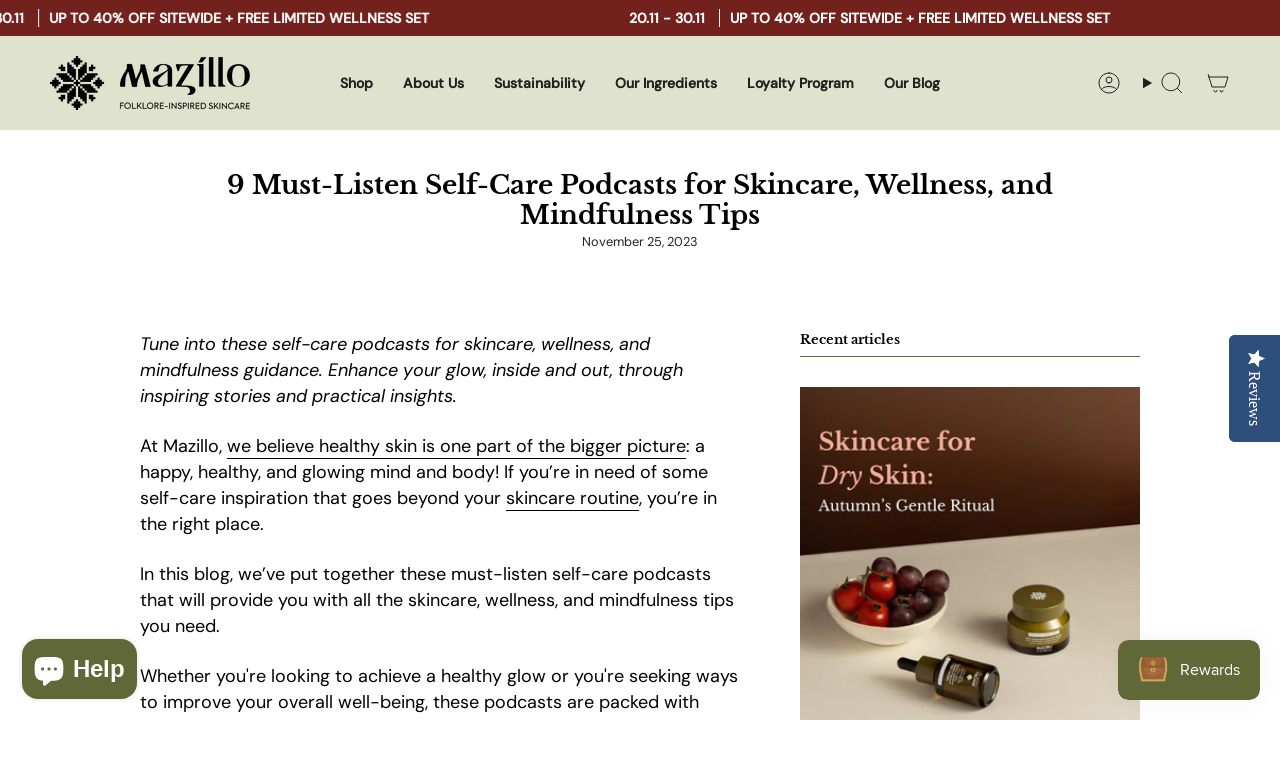

--- FILE ---
content_type: text/javascript
request_url: https://mazillo.com/cdn/shop/t/66/assets/theme.js?v=102137906138803003881762871175
body_size: 51559
content:
/*
* @license
* Broadcast Theme (c) Invisible Themes
*
* The contents of this file should not be modified.
* add any minor changes to assets/custom.js
*
*/
!function(t,e,s,i,o,n,r){"use strict";function a(t){t.querySelectorAll(".form-field").forEach((t=>{const e=t.querySelector("label"),s=t.querySelector("input, textarea");e&&s&&(s.addEventListener("keyup",(t=>{""!==t.target.value?e.classList.add("label--float"):e.classList.remove("label--float")})),s.value&&s.value.length&&e.classList.add("label--float"))}))}!function(){const t={NODE_ENV:"production"};try{if(process)return process.env=Object.assign({},process.env),void Object.assign(process.env,t)}catch(t){}globalThis.process={env:t}}(),window.theme=window.theme||{},window.theme.sizes={mobile:480,small:750,large:990,widescreen:1400},window.theme.focusable='button, [href], input, select, textarea, [tabindex]:not([tabindex="-1"])';let l=p();function c(){const t={};return t.windowHeight=Math.min(window.screen.height,window.innerHeight),t.footerHeight=m('[data-section-type*="footer"]'),t.headerHeight=m("[data-header-height]"),t.stickyHeaderHeight=document.querySelector("[data-header-sticky]")?t.headerHeight:0,t.collectionNavHeight=m("[data-collection-nav]"),t.logoHeight=function(){const t=m("[data-footer-logo]");return t>0?t+20:0}(),t}function h(){document.addEventListener("theme:resize",u),d()}function d(){const{windowHeight:t,headerHeight:e,logoHeight:s,footerHeight:i,collectionNavHeight:o}=c();document.documentElement.style.setProperty("--full-height",`${t}px`),document.documentElement.style.setProperty("--three-quarters",t*(3/4)+"px"),document.documentElement.style.setProperty("--two-thirds",t*(2/3)+"px"),document.documentElement.style.setProperty("--one-half",t/2+"px"),document.documentElement.style.setProperty("--one-third",t/3+"px"),document.documentElement.style.setProperty("--collection-nav-height",`${o}px`),document.documentElement.style.setProperty("--header-height",`${e}px`),document.documentElement.style.setProperty("--footer-height",`${i}px`),document.documentElement.style.setProperty("--content-full",t-e-s/2+"px"),document.documentElement.style.setProperty("--content-min",t-e-i+"px"),document.querySelector("[data-tracking-consent].popup-cookies--bottom")&&document.documentElement.style.setProperty("--cookie-bar-height",`${document.querySelector("[data-tracking-consent].popup-cookies--bottom").offsetHeight}px`)}function u(){const{windowHeight:t,headerHeight:e,logoHeight:s,footerHeight:i,collectionNavHeight:o}=c(),n=p();(n!==l||window.innerWidth>window.theme.sizes.mobile)&&(document.documentElement.style.setProperty("--full-height",`${t}px`),document.documentElement.style.setProperty("--three-quarters",t*(3/4)+"px"),document.documentElement.style.setProperty("--two-thirds",t*(2/3)+"px"),document.documentElement.style.setProperty("--one-half",t/2+"px"),document.documentElement.style.setProperty("--one-third",t/3+"px"),l=n),document.documentElement.style.setProperty("--collection-nav-height",`${o}px`),document.documentElement.style.setProperty("--header-height",`${e}px`),document.documentElement.style.setProperty("--footer-height",`${i}px`),document.documentElement.style.setProperty("--content-full",t-e-s/2+"px"),document.documentElement.style.setProperty("--content-min",t-e-i+"px"),document.querySelector("[data-tracking-consent].popup-cookies--bottom")&&document.documentElement.style.setProperty("--cookie-bar-height",`${document.querySelector("[data-tracking-consent].popup-cookies--bottom").offsetHeight}px`)}function p(){return window.matchMedia("(orientation: portrait)").matches?"portrait":window.matchMedia("(orientation: landscape)").matches?"landscape":void 0}function m(t){const e=document.querySelector(t);return e?e.offsetHeight:0}function v(t,e){let s;return function(){if(t){const i=()=>t.apply(this,arguments);clearTimeout(s),s=setTimeout(i,e)}}}function g(){return window.innerWidth||document.documentElement.clientWidth||document.body.clientWidth}function f(){return window.innerHeight||document.documentElement.clientHeight||document.body.clientHeight}function y(){return g()>=window.theme.sizes.small}function b(){return g()<window.theme.sizes.small}window.initialWindowHeight=Math.min(window.screen.height,window.innerHeight);let w=g(),E=f();let S=window.scrollY,L=null,k=null,A=null,C=null,T=0;function q(e){setTimeout((()=>{T&&clearTimeout(T),t.disablePageScroll(e.detail,{allowTouchMove:t=>"TEXTAREA"===t.tagName}),document.documentElement.setAttribute("data-scroll-locked","")}))}function x(t){const e=t.detail;e?T=setTimeout(M,e):M()}function M(){t.clearQueueScrollLocks(),t.enablePageScroll(),document.documentElement.removeAttribute("data-scroll-locked")}const P=(t,e="",s)=>{const i=s||document.createElement("div");return i.classList.add(e),t.parentNode.insertBefore(i,t),i.appendChild(t)};function I(t){t.querySelectorAll(".rte table").forEach((t=>{P(t,"rte__table-wrapper"),t.setAttribute("data-scroll-lock-scrollable","")}));t.querySelectorAll('.rte iframe[src*="youtube.com/embed"], .rte iframe[src*="player.vimeo"], .rte iframe#admin_bar_iframe').forEach((t=>{P(t,"rte__video-wrapper")}))}function H(t){const e=t.querySelectorAll("[data-aria-toggle]");e.length&&e.forEach((t=>{t.addEventListener("click",(function(t){t.preventDefault();const e=t.currentTarget;e.setAttribute("aria-expanded","false"==e.getAttribute("aria-expanded")?"true":"false");const s=e.getAttribute("aria-controls"),i=document.querySelector(`#${s}`),o=()=>{i.classList.remove("expanding"),i.removeEventListener("transitionend",o)},n=()=>{i.classList.add("expanding"),i.removeEventListener("transitionstart",n)};i.addEventListener("transitionstart",n),i.addEventListener("transitionend",o),i.classList.toggle("expanded")}))}))}const O="is-loading",B="img.is-loading";function D(t,e){e=e||{};var s=t.tabIndex;t.tabIndex=-1,t.dataset.tabIndex=s,t.focus(),void 0!==e.className&&t.classList.add(e.className),t.addEventListener("blur",(function i(o){o.target.removeEventListener(o.type,i),t.tabIndex=s,delete t.dataset.tabIndex,void 0!==e.className&&t.classList.remove(e.className)}))}function F(t){return Array.prototype.slice.call(t.querySelectorAll("[tabindex],[draggable],a[href],area,button:enabled,input:not([type=hidden]):enabled,object,select:enabled,textarea:enabled")).filter((function(t){return!(!(t.offsetWidth||t.offsetHeight||t.getClientRects().length)||(e=t,s=window.getComputedStyle(e),"none"===s.display||"hidden"===s.visibility));var e,s}))}var $={};function _(t,e){e=e||{};var s=F(t),i=e.elementToFocus||t,o=s[0],n=s[s.length-1];N(),$.focusin=function(e){t!==e.target&&!t.contains(e.target)&&o&&o===e.target&&o.focus(),e.target!==t&&e.target!==n&&e.target!==o||document.addEventListener("keydown",$.keydown)},$.focusout=function(){document.removeEventListener("keydown",$.keydown)},$.keydown=function(e){"Tab"===e.code&&(e.target!==n||e.shiftKey||(e.preventDefault(),o.focus()),e.target!==t&&e.target!==o||!e.shiftKey||(e.preventDefault(),n.focus()))},document.addEventListener("focusout",$.focusout),document.addEventListener("focusin",$.focusin),D(i,e)}function N(){document.removeEventListener("focusin",$.focusin),document.removeEventListener("focusout",$.focusout),document.removeEventListener("keydown",$.keydown)}function R(){window.accessibility.lastElement&&document.body.classList.contains("is-focused")&&setTimeout((()=>{var t;null===(t=window.accessibility.lastElement)||void 0===t||t.focus()}))}var W=Object.freeze({__proto__:null,forceFocus:D,focusHash:function(t){t=t||{};var e=window.location.hash,s=document.getElementById(e.slice(1));if(s&&t.ignore&&s.matches(t.ignore))return!1;e&&s&&D(s,t)},bindInPageLinks:function(t){return t=t||{},Array.prototype.slice.call(document.querySelectorAll('a[href^="#"]')).filter((function(e){if("#"===e.hash||""===e.hash)return!1;if(t.ignore&&e.matches(t.ignore))return!1;if(s=e.hash.substr(1),null===document.getElementById(s))return!1;var s,i=document.querySelector(e.hash);return!!i&&(e.addEventListener("click",(function(){D(i,t)})),!0)}))},focusable:F,trapFocus:_,removeTrapFocus:N,autoFocusLastElement:R,accessibleLinks:function(t,e){if("string"!=typeof t)throw new TypeError(t+" is not a String.");if(0!==(t=document.querySelectorAll(t)).length){(e=e||{}).messages=e.messages||{};var s,i,o,n={newWindow:e.messages.newWindow||"Opens in a new window.",external:e.messages.external||"Opens external website.",newWindowExternal:e.messages.newWindowExternal||"Opens external website in a new window."},r=e.prefix||"a11y",a={newWindow:r+"-new-window-message",external:r+"-external-message",newWindowExternal:r+"-new-window-external-message"};t.forEach((function(t){var e=t.getAttribute("target"),s=t.getAttribute("rel"),i=function(t){return t.hostname!==window.location.hostname}(t),o="_blank"===e,n=null===s||-1===s.indexOf("noopener");if(o&&n){var r=null===s?"noopener":s+" noopener";t.setAttribute("rel",r)}i&&o?t.setAttribute("aria-describedby",a.newWindowExternal):i?t.setAttribute("aria-describedby",a.external):o&&t.setAttribute("aria-describedby",a.newWindow)})),s=n,i=document.createElement("ul"),o=Object.keys(s).reduce((function(t,e){return t+"<li id="+a[e]+">"+s[e]+"</li>"}),""),i.setAttribute("hidden",!0),i.innerHTML=o,document.body.appendChild(i)}}});const z='input[type="search"]',U='[aria-selected="true"] a',V='button[type="reset"]',j="hidden";let X=class extends HTMLElement{toggleResetButton(){const t=this.resetButton.classList.contains(j);this.input.value.length>0&&t?this.resetButton.classList.remove(j):0!==this.input.value.length||t||this.resetButton.classList.add(j)}onChange(){this.toggleResetButton()}shouldResetForm(){return!document.querySelector(U)}onFormReset(t){t.preventDefault(),this.shouldResetForm()&&(this.input.value="",this.toggleResetButton(),t.target.querySelector(z).focus())}constructor(){super(),this.input=this.querySelector(z),this.resetButton=this.querySelector(V),this.input&&(this.input.form.addEventListener("reset",this.onFormReset.bind(this)),this.input.addEventListener("input",v((t=>{this.onChange(t)}),300).bind(this)))}};customElements.define("header-search-form",X);const J='[role="option"]',Y='[aria-selected="true"]',Q="[data-popular-searches]",G="predictive-search",K="[data-predictive-search-results]",Z="[data-predictive-search-status]",tt='input[type="search"]',et="[data-popdown]",st="[data-predictive-search-live-region-count-value]",it="[data-search-results-groups-wrapper]",ot="[data-predictive-search-search-for-text]",nt="#shopify-section-predictive-search",rt='[aria-selected="true"] a',at='[aria-selected="true"] a, button[aria-selected="true"]';let lt=class extends X{connectedCallback(){this.input.addEventListener("focus",this.onFocus.bind(this)),this.input.form.addEventListener("submit",this.onFormSubmit.bind(this)),this.addEventListener("focusout",this.onFocusOut.bind(this)),this.addEventListener("keyup",this.onKeyup.bind(this)),this.addEventListener("keydown",this.onKeydown.bind(this))}getQuery(){return this.input.value.trim()}onChange(){super.onChange();const t=this.getQuery();var e;this.searchTerm&&t.startsWith(this.searchTerm)||(null===(e=this.querySelector(it))||void 0===e||e.remove());this.updateSearchForTerm(this.searchTerm,t),this.searchTerm=t,this.searchTerm.length?this.getSearchResults(this.searchTerm):this.reset()}onFormSubmit(t){this.getQuery().length&&!this.querySelector(rt)||t.preventDefault()}onFormReset(t){super.onFormReset(t),super.shouldResetForm()&&(this.searchTerm="",this.abortController.abort(),this.abortController=new AbortController,this.closeResults(!0))}shouldResetForm(){return!document.querySelector(rt)}onFocus(){const t=this.getQuery();t.length&&(this.searchTerm!==t?this.onChange():"true"===this.getAttribute("results")?this.open():this.getSearchResults(this.searchTerm))}onFocusOut(){setTimeout((()=>{this.contains(document.activeElement)||this.close()}))}onKeyup(t){switch(this.getQuery().length||this.close(!0),t.preventDefault(),t.code){case"ArrowUp":this.switchOption("up");break;case"ArrowDown":this.switchOption("down");break;case"Enter":this.selectOption()}}onKeydown(t){"ArrowUp"!==t.code&&"ArrowDown"!==t.code||t.preventDefault()}updateSearchForTerm(t,e){const s=this.querySelector(ot),i=null==s?void 0:s.innerText;if(i){var o;if((null===(o=i.match(new RegExp(t,"g")))||void 0===o?void 0:o.length)>1)return;const n=i.replace(t,e);s.innerText=n}}switchOption(t){if(!this.getAttribute("open"))return;const e="up"===t,s=this.querySelector(Y),i=Array.from(this.querySelectorAll(J)).filter((t=>null!==t.offsetParent));let o=0;if(e&&!s)return;let n=-1,r=0;for(;-1===n&&r<=i.length;)i[r]===s&&(n=r),r++;if(this.statusElement.textContent="",!e&&s?o=n===i.length-1?0:n+1:e&&(o=0===n?i.length-1:n-1),o===n)return;const a=i[o];a.setAttribute("aria-selected",!0),s&&s.setAttribute("aria-selected",!1),this.input.setAttribute("aria-activedescendant",a.id)}selectOption(){const t=this.querySelector(at);t&&t.click()}getSearchResults(t){const e=t.replace(" ","-").toLowerCase();this.setLiveRegionLoadingState(),this.cachedResults[e]?this.renderSearchResults(this.cachedResults[e]):fetch(`${theme.routes.predictive_search_url}?q=${encodeURIComponent(t)}&section_id=predictive-search`,{signal:this.abortController.signal}).then((t=>{if(!t.ok){var e=new Error(t.status);throw this.close(),e}return t.text()})).then((t=>{const s=(new DOMParser).parseFromString(t,"text/html").querySelector(nt).innerHTML;this.allPredictiveSearchInstances.forEach((t=>{t.cachedResults[e]=s})),this.renderSearchResults(s)})).catch((t=>{if(20!==(null==t?void 0:t.code))throw this.close(),t}))}setLiveRegionLoadingState(){this.statusElement=this.statusElement||this.querySelector(Z),this.loadingText=this.loadingText||this.getAttribute("data-loading-text"),this.setLiveRegionText(this.loadingText),this.setAttribute("loading",!0)}setLiveRegionText(t){this.statusElement.setAttribute("aria-hidden","false"),this.statusElement.textContent=t,setTimeout((()=>{this.statusElement.setAttribute("aria-hidden","true")}),1e3)}renderSearchResults(t){this.predictiveSearchResults.innerHTML=t,this.setAttribute("results",!0),this.setLiveRegionResults(),this.open()}setLiveRegionResults(){this.removeAttribute("loading"),this.setLiveRegionText(this.querySelector(st).textContent)}open(){this.setAttribute("open",!0),this.input.setAttribute("aria-expanded",!0),this.isOpen=!0,this.predictiveSearchResults.style.setProperty("--full-screen",`${window.visualViewport.height}px`)}close(t=!1){this.closeResults(t),this.isOpen=!1,this.predictiveSearchResults.style.removeProperty("--full-screen")}closeResults(t=!1){var e;t&&(this.input.value="",this.removeAttribute("results"));const s=this.querySelector(Y);s&&s.setAttribute("aria-selected",!1),this.input.setAttribute("aria-activedescendant",""),this.removeAttribute("loading"),this.removeAttribute("open"),this.input.setAttribute("aria-expanded",!1),null===(e=this.predictiveSearchResults)||void 0===e||e.removeAttribute("style")}reset(){this.predictiveSearchResults.innerHTML="",this.input.val="",this.a11y.removeTrapFocus(),this.popularSearches&&(this.input.dispatchEvent(new Event("blur",{bubbles:!1})),this.a11y.trapFocus(this.searchPopdown,{elementToFocus:this.input}))}constructor(){var t;super(),this.a11y=W,this.abortController=new AbortController,this.allPredictiveSearchInstances=document.querySelectorAll(G),this.cachedResults={},this.input=this.querySelector(tt),this.isOpen=!1,this.predictiveSearchResults=this.querySelector(K),this.searchPopdown=this.closest(et),this.popularSearches=null===(t=this.searchPopdown)||void 0===t?void 0:t.querySelector(Q),this.searchTerm=""}};const ct="[data-popout-list]",ht="[data-popout-toggle]",dt="[data-popout-toggle-text]",ut="[data-popout-input]",pt="[data-popout-option]",mt="[data-product-image]",vt="[data-grid-item]",gt="popout-list--visible",ft="is-visible",yt="is-active",bt="select-popout--top",wt="aria-expanded",Et="aria-current",St="data-value",Lt="data-popout-toggle-text",kt="submit";let At=class extends HTMLElement{connectedCallback(){this.popoutList=this.querySelector(ct),this.popoutToggle=this.querySelector(ht),this.popoutToggleText=this.querySelector(dt),this.popoutInput=this.querySelector(ut),this.popoutOptions=this.querySelectorAll(pt),this.productGridItem=this.popoutList.closest(vt),this.fireSubmitEvent=this.hasAttribute(kt),this.popupToggleFocusoutEvent=t=>this.onPopupToggleFocusout(t),this.popupListFocusoutEvent=t=>this.onPopupListFocusout(t),this.popupToggleClickEvent=t=>this.onPopupToggleClick(t),this.keyUpEvent=t=>this.onKeyUp(t),this.bodyClickEvent=t=>this.onBodyClick(t),this._connectOptions(),this._connectToggle(),this._onFocusOut(),this.popupListMaxWidth()}onPopupToggleClick(t){const e="true"===t.currentTarget.getAttribute(wt);if(this.productGridItem){const t=this.productGridItem.querySelector(mt);t&&t.classList.toggle(ft,!e),this.popoutList.style.maxHeight=`${Math.abs(this.popoutToggle.getBoundingClientRect().bottom-this.productGridItem.getBoundingClientRect().bottom)}px`}t.currentTarget.setAttribute(wt,!e),this.popoutList.classList.toggle(gt),this.popupListMaxWidth(),this.toggleListPosition(),document.body.addEventListener("click",this.bodyClickEvent)}onPopupToggleFocusout(t){this.contains(t.relatedTarget)||this._hideList()}onPopupListFocusout(t){const e=t.currentTarget.contains(t.relatedTarget);this.popoutList.classList.contains(gt)&&!e&&this._hideList()}toggleListPosition(){const t="true"===this.querySelector(ht).getAttribute(wt),e=window.innerHeight,s=this.popoutList.getBoundingClientRect().bottom,i=()=>{this.classList.remove(bt),this.popoutList.removeEventListener("transitionend",i)};t?e<s&&this.classList.add(bt):this.popoutList.addEventListener("transitionend",i)}popupListMaxWidth(){this.popoutList.style.setProperty("--max-width","100vw"),requestAnimationFrame((()=>{this.popoutList.style.setProperty("--max-width",`${parseInt(document.body.clientWidth-this.popoutList.getBoundingClientRect().left)}px`)}))}popupOptionsClick(t){if("#"===t.target.closest(pt).attributes.href.value){t.preventDefault();const e=t.currentTarget.hasAttribute(St)?t.currentTarget.getAttribute(St):"";if(this.popoutInput.value=e,this.popoutInput.disabled&&this.popoutInput.removeAttribute("disabled"),this.fireSubmitEvent)this._submitForm(e);else{const s=t.currentTarget.parentElement,i=this.popoutList.querySelector(`.${yt}`),o=this.popoutList.querySelector(`[${Et}]`);this.popoutInput.dispatchEvent(new Event("change")),i&&(i.classList.remove(yt),s.classList.add(yt)),"quantity"!=this.popoutInput.name||s.nextSibling||this.classList.add(yt),o&&o.hasAttribute(`${Et}`)&&(o.removeAttribute(`${Et}`),t.currentTarget.setAttribute(`${Et}`,"true")),""!==e&&(this.popoutToggleText.innerHTML=e,this.popoutToggleText.hasAttribute(Lt)&&""!==this.popoutToggleText.getAttribute(Lt)&&this.popoutToggleText.setAttribute(Lt,e)),this.onPopupToggleFocusout(t),this.onPopupListFocusout(t)}}}onKeyUp(t){"Escape"===t.code&&(this._hideList(),this.popoutToggle.focus())}onBodyClick(t){const e=this.contains(t.target);this.popoutList.classList.contains(gt)&&!e&&this._hideList()}_connectToggle(){this.popoutToggle.addEventListener("click",this.popupToggleClickEvent)}_connectOptions(){this.popoutOptions.length&&this.popoutOptions.forEach((t=>{t.addEventListener("click",(t=>this.popupOptionsClick(t)))}))}_onFocusOut(){this.addEventListener("keyup",this.keyUpEvent),this.popoutToggle.addEventListener("focusout",this.popupToggleFocusoutEvent),this.popoutList.addEventListener("focusout",this.popupListFocusoutEvent)}_submitForm(){const t=this.closest("form");t&&t.submit()}_hideList(){this.popoutList.classList.remove(gt),this.popoutToggle.setAttribute(wt,!1),this.toggleListPosition(),document.body.removeEventListener("click",this.bodyClickEvent)}constructor(){super()}},Ct=class extends HTMLElement{connectedCallback(){this.input=this.querySelector("input"),this.changeEvent=new Event("change",{bubbles:!0}),this.buttonClickEvent=this.onButtonClick.bind(this),this.onQuantityChangeEvent=this.onQuantityChange.bind(this),this.input.addEventListener("change",this.onQuantityChangeEvent),this.querySelectorAll("button").forEach((t=>t.addEventListener("click",this.buttonClickEvent)))}onButtonClick(t){t.preventDefault();const e=this.input.value,s="BUTTON"==t.target.nodeName?t.target:t.target.closest("button");"increase"===s.name&&this.input.stepUp(),"decrease"===s.name&&this.input.stepDown(),e!==this.input.value&&this.input.dispatchEvent(this.changeEvent)}onQuantityChange(){"updates[]"==this.input.name&&this.updateCart()}updateCart(){""!==this.quantityValue&&this.dispatchEvent(new CustomEvent("theme:cart:update",{bubbles:!0,detail:{id:this.input.dataset.id,quantity:this.input.value}}))}constructor(){super()}};const Tt="[data-aos]:not(.aos-animate)",qt="[data-aos-anchor]",xt="[data-aos]:not([data-aos-anchor]):not(.aos-animate)",Mt="aos-animate",Pt={attributes:!1,childList:!0,subtree:!0};let It=[];const Ht=t=>{for(const e of t)if("childList"===e.type){const t=e.target,s=t.querySelectorAll(Tt),i=t.querySelectorAll(qt);s.length&&s.forEach((t=>{Ot.observe(t)})),i.length&&Dt(i)}},Ot=new IntersectionObserver(((t,e)=>{t.forEach((t=>{t.isIntersecting&&(t.target.classList.add(Mt),e.unobserve(t.target))}))}),{root:null,rootMargin:"0px",threshold:[0,.1,.25,.5,.75,1]}),Bt=new IntersectionObserver(((t,e)=>{t.forEach((t=>{if(t.intersectionRatio){const s=t.target.querySelectorAll(Tt);s.length&&s.forEach((t=>{t.classList.add(Mt)})),e.unobserve(t.target)}}))}),{root:null,rootMargin:"0px",threshold:[.1,.25,.5,.75,1]});function Dt(t){t.length&&t.forEach((t=>{const e=t.dataset.aosAnchor;if(e&&-1===It.indexOf(e)){const t=document.querySelector(e);t&&(Bt.observe(t),It.push(e))}}))}const Ft="[data-deferred-media-button]",$t="video, model-viewer, iframe",_t='[data-host="youtube"]',Nt='[data-host="vimeo"]',Rt="[data-grid-item]",Wt=".shopify-section",zt="template",Ut="video",Vt="product-model",jt="loaded",Xt="autoplay";let Jt=class extends HTMLElement{connectedCallback(){this.productGridItem&&(this.section.addEventListener("mouseover",this.mouseOverEvent,{once:!0}),this.addEventListener("mouseenter",this.mouseEnterEvent),this.addEventListener("mouseleave",this.mouseLeaveEvent))}disconnectedCallback(){this.productGridItem&&(this.section.removeEventListener("mouseover",this.mouseOverEvent,{once:!0}),this.removeEventListener("mouseenter",this.mouseEnterEvent),this.removeEventListener("mouseleave",this.mouseLeaveEvent))}mouseEnterActions(){this.hovered=!0,this.videoActions(),this.getAttribute(jt)||this.loadContent()}mouseLeaveActions(){this.hovered=!1,this.videoActions()}videoActions(){if(this.getAttribute(jt)){const t=this.querySelector(_t),e=this.querySelector(Nt),s=t||e,i=this.querySelector(Ut);if(s){let t=this.hovered?"playVideo":"pauseVideo",i=`{"event":"command","func":"${t}","args":""}`;e&&(t=this.hovered?"play":"pause",i=`{"method":"${t}"}`),s.contentWindow.postMessage(i,"*"),s.addEventListener("load",(t=>{this.videoActions()}))}else i&&(this.hovered?i.play():i.pause())}}loadContent(t=!0){if(this.pauseAllMedia(),!this.getAttribute(jt)){const e=document.createElement("div"),s=this.querySelector(zt).content.firstElementChild.cloneNode(!0);e.appendChild(s),this.setAttribute(jt,!0);const i=this.appendChild(e.querySelector($t));t&&i.focus(),"VIDEO"==i.nodeName&&i.getAttribute(Xt)&&i.play(),this.productGridItem&&this.videoActions()}}pauseAllMedia(){document.querySelectorAll(_t).forEach((t=>{t.contentWindow.postMessage('{"event":"command","func":"pauseVideo","args":""}',"*")})),document.querySelectorAll(Nt).forEach((t=>{t.contentWindow.postMessage('{"method":"pause"}',"*")})),document.querySelectorAll(Ut).forEach((t=>t.pause())),document.querySelectorAll(Vt).forEach((t=>{t.modelViewerUI&&t.modelViewerUI.pause()}))}constructor(){super();const t=this.querySelector(Ft);null==t||t.addEventListener("click",this.loadContent.bind(this)),this.section=this.closest(Wt),this.productGridItem=this.closest(Rt),this.hovered=!1,this.mouseEnterEvent=()=>this.mouseEnterActions(),this.mouseLeaveEvent=()=>this.mouseLeaveActions()}};const Yt="product-modal",Qt="[data-popup-close]",Gt="[data-notification-form]",Kt="has-success";let Zt=class extends HTMLElement{connectedCallback(){this.checkState(),this.notificationForm.addEventListener("submit",(t=>this.notificationSubmitEvent(t))),this.popupClose.addEventListener("click",(()=>{this.removeStorage()}))}checkState(){-1!==window.location.search.indexOf("?contact_posted=true")&&(this.closest(Yt).classList.add(Kt),this.popup.removeAttribute("inert"),"function"==typeof this.popup.showModal?this.popup.showModal():this.popup.setAttribute("open",""))}notificationSubmitEvent(t){this.preventSubmit&&(t.preventDefault(),this.removeStorage(),this.writeStorage(),this.preventSubmit=!1,this.notificationForm.submit())}writeStorage(){void 0!==window.sessionStorage&&window.sessionStorage.setItem("notification_form_id",this.notificationForm.id)}removeStorage(){window.sessionStorage.removeItem("notification_form_id")}constructor(){super(),this.notificationForm=this.querySelector(Gt),this.preventSubmit=!0,this.popup=this.closest("dialog"),this.popupClose=this.popup.querySelector(Qt)}};const te="is-visible";class ee{init(){var t;const e={root:this.container,threshold:[.01,.5,.75,.99]};this.observer=new IntersectionObserver((t=>{t.forEach((t=>{t.intersectionRatio>=.99?t.target.classList.add(te):t.target.classList.remove(te)}))}),e),null===(t=this.container.querySelectorAll(this.itemSelector))||void 0===t||t.forEach((t=>{this.observer.observe(t)}))}destroy(){this.observer.disconnect()}constructor(t,e){t&&e&&(this.observer=null,this.container=t,this.itemSelector=e,this.init())}}const se="is-dragging",ie="is-enabled",oe="is-scrolling",ne="is-visible",re="[data-grid-item]";class ae{handleMouseDown(t){t.preventDefault(),this.isDown=!0,this.startX=t.pageX-this.slider.offsetLeft,this.scrollLeft=this.slider.scrollLeft,this.cancelMomentumTracking()}handleMouseLeave(){this.isDown&&(this.isDown=!1,this.beginMomentumTracking())}handleMouseUp(){this.isDown=!1,this.beginMomentumTracking()}handleMouseMove(t){if(!this.isDown)return;t.preventDefault();const e=1*(t.pageX-this.slider.offsetLeft-this.startX),s=this.slider.scrollLeft,i=e>0?1:-1;this.slider.classList.add(se,oe),this.slider.scrollLeft=this.scrollLeft-e,this.slider.scrollLeft!==s&&(this.velX=this.slider.scrollLeft-s||i)}handleMouseWheel(){this.cancelMomentumTracking(),this.slider.classList.remove(oe)}beginMomentumTracking(){this.isScrolling=!1,this.slider.classList.remove(se),this.cancelMomentumTracking(),this.scrollToSlide()}cancelMomentumTracking(){cancelAnimationFrame(this.scrollAnimation)}scrollToSlide(){if(!this.velX&&!this.isScrolling)return;const t=this.slider.querySelector(`${re}.${ne}`);if(!t)return;const e=parseInt(window.getComputedStyle(t).marginRight)||0,s=t.offsetWidth+e,i=t.offsetLeft,o=this.velX>0?1:-1,n=Math.floor(Math.abs(this.velX)/100)||1;this.startPosition=this.slider.scrollLeft,this.distance=i-this.startPosition,this.startTime=performance.now(),this.isScrolling=!0,o<0&&this.velX<s&&(this.distance-=s*n),o>0&&this.velX<s&&(this.distance+=s*n),this.scrollAnimation=requestAnimationFrame(this.scrollStep)}scrollStep(){const t=performance.now()-this.startTime,e=parseFloat(this.easeOutCubic(Math.min(t,this.duration))).toFixed(1);this.slider.scrollLeft=e,t<this.duration?this.scrollAnimation=requestAnimationFrame(this.scrollStep):(this.slider.classList.remove(oe),this.velX=0,this.isScrolling=!1)}easeOutCubic(t){return t/=this.duration,t--,this.distance*(t*t*t+1)+this.startPosition}destroy(){this.slider.classList.remove(ie),this.slider.removeEventListener("mousedown",this.handleMouseDown),this.slider.removeEventListener("mouseleave",this.handleMouseLeave),this.slider.removeEventListener("mouseup",this.handleMouseUp),this.slider.removeEventListener("mousemove",this.handleMouseMove),this.slider.removeEventListener("wheel",this.handleMouseWheel)}constructor(t){this.slider=t,this.isDown=!1,this.startX=0,this.scrollLeft=0,this.velX=0,this.scrollAnimation=null,this.isScrolling=!1,this.duration=800,this.scrollStep=this.scrollStep.bind(this),this.scrollToSlide=this.scrollToSlide.bind(this),this.handleMouseDown=this.handleMouseDown.bind(this),this.handleMouseLeave=this.handleMouseLeave.bind(this),this.handleMouseUp=this.handleMouseUp.bind(this),this.handleMouseMove=this.handleMouseMove.bind(this),this.handleMouseWheel=this.handleMouseWheel.bind(this),this.slider.addEventListener("mousedown",this.handleMouseDown),this.slider.addEventListener("mouseleave",this.handleMouseLeave),this.slider.addEventListener("mouseup",this.handleMouseUp),this.slider.addEventListener("mousemove",this.handleMouseMove),this.slider.addEventListener("wheel",this.handleMouseWheel,{passive:!0}),this.slider.classList.add(ie)}}const le="[data-button-arrow]",ce="[data-collection-image]",he="[data-column-image]",de="[data-product-image]",ue="[data-grid-item]",pe="[data-grid-slider]",me="data-button-prev",ve="data-button-next",ge="align-arrows",fe="slider__arrows",ye="is-visible",be="scroll-snap-disabled";class we extends HTMLElement{connectedCallback(){this.init(),this.addEventListener("theme:grid-slider:init",this.init)}init(){var t;this.slider=this.querySelector(pe),this.slides=this.querySelectorAll(ue),this.buttons=this.querySelectorAll(le),this.slider.classList.add(be),this.toggleSlider(),document.addEventListener("theme:resize:width",this.toggleSlider),(t=this,new Promise((e=>{const s=t.querySelectorAll("[data-aos]");let i=0;function o(t){i++,i===s.length&&e(),t.target.removeEventListener("animationend",o)}s.forEach((t=>{t.addEventListener("animationend",o)}))}))).then((()=>{this.slider.classList.remove(be)}))}toggleSlider(){if(!(this.slider.clientWidth<this.getSlidesWidth())||!y()&&window.theme.touch)this.destroy();else{if(this.isInitialized)return;this.slidesObserver=new ee(this.slider,ue),this.initArrows(),this.isInitialized=!0,this.draggableSlider=new ae(this.slider)}}initArrows(){if(!this.buttons.length){const t=document.createElement("div");t.classList.add(fe),t.innerHTML=theme.sliderArrows.prev+theme.sliderArrows.next,this.append(t),this.buttons=this.querySelectorAll(le),this.buttonPrev=this.querySelector(`[${me}]`),this.buttonNext=this.querySelector(`[${ve}]`)}this.toggleArrowsObserver(),this.hasAttribute(ge)&&(this.positionArrows(),this.arrowsResizeObserver()),this.buttons.forEach((t=>{t.addEventListener("click",this.onButtonArrowClick)}))}buttonArrowClickEvent(t){t.preventDefault();const e=this.slider.querySelector(`${ue}.${ye}`);let s=null;t.target.hasAttribute(me)&&(s=null==e?void 0:e.previousElementSibling),t.target.hasAttribute(ve)&&(s=null==e?void 0:e.nextElementSibling),this.goToSlide(s)}removeArrows(){var t;null===(t=this.querySelector(`.${fe}`))||void 0===t||t.remove()}goToSlide(t){t&&this.slider.scrollTo({top:0,left:t.offsetLeft,behavior:"smooth"})}getSlidesWidth(){var t;return(null===(t=this.slider.querySelector(ue))||void 0===t?void 0:t.clientWidth)*this.slider.querySelectorAll(ue).length}toggleArrowsObserver(){if(this.buttonPrev&&this.buttonNext){const t=this.slides.length,e=this.slides[0],s=this.slides[t-1],i={attributes:!0,childList:!1,subtree:!1},o=t=>{for(const i of t)if("attributes"===i.type){const t=i.target,o=Boolean(t.classList.contains(ye));t==e&&(this.buttonPrev.disabled=o),t==s&&(this.buttonNext.disabled=o)}};e&&s&&(this.firstLastSlidesObserver=new MutationObserver(o),this.firstLastSlidesObserver.observe(e,i),this.firstLastSlidesObserver.observe(s,i))}}positionArrows(){const t=this.slider.querySelector(de)||this.slider.querySelector(ce)||this.slider.querySelector(he)||this.slider;t&&this.style.setProperty("--button-position",t.clientHeight/2+"px")}arrowsResizeObserver(){document.addEventListener("theme:resize:width",this.positionArrows)}disconnectedCallback(){this.destroy(),document.removeEventListener("theme:resize:width",this.toggleSlider)}destroy(){var t,e;this.isInitialized=!1,null===(t=this.draggableSlider)||void 0===t||t.destroy(),this.draggableSlider=null,null===(e=this.slidesObserver)||void 0===e||e.destroy(),this.slidesObserver=null,this.removeArrows(),document.removeEventListener("theme:resize:width",this.positionArrows)}constructor(){super(),this.isInitialized=!1,this.draggableSlider=null,this.positionArrows=this.positionArrows.bind(this),this.onButtonArrowClick=t=>this.buttonArrowClickEvent(t),this.slidesObserver=null,this.firstLastSlidesObserver=null,this.isDragging=!1,this.toggleSlider=this.toggleSlider.bind(this)}}const Ee="time",Se="[data-days]",Le="[data-hours]",ke="[data-minutes]",Ae="[data-seconds]",Ce=".shopify-section",Te="[data-countdown-block]",qe="[data-ticker-text]",xe="data-expiration-behavior",Me="data-clone",Pe="show-message",Ie="hidden",He="hide-section",Oe="show-message";let Be=class extends HTMLElement{connectedCallback(){isNaN(this.endDate)||this.endDate<=Date.now()?this.onComplete():(this.update(),this.interval=setInterval(this.update,1e3))}disconnectedCallback(){this.stopTimer()}convertTime(t){const e=this.formatDigits(parseInt(t/this.daysInMs,10));t-=e*this.daysInMs;const s=this.formatDigits(parseInt(t/this.hoursInMs,10));t-=s*this.hoursInMs;const i=this.formatDigits(parseInt(t/this.minutesInMs,10));t-=i*this.minutesInMs;return{days:e,hours:s,minutes:i,seconds:this.formatDigits(parseInt(t/this.secondsInMs,10))}}formatDigits(t){return t<10&&(t="0"+t),t}render(t){this.days.textContent=t.days,this.hours.textContent=t.hours,this.minutes.textContent=t.minutes,this.seconds.textContent=t.seconds}stopTimer(){clearInterval(this.interval)}onComplete(){var t,e;(this.render({days:0,hours:0,minutes:0,seconds:0}),this.shouldHideOnComplete)&&(null===(t=this.countdownParent)||void 0===t||t.classList.add(Ie),null===(e=this.countdownParent)||void 0===e||e.dispatchEvent(new CustomEvent("theme:countdown:hide",{detail:{element:this},bubbles:!0})));if(this.shouldShowMessage){var s,i;if(null===(s=this.classList)||void 0===s||s.add(Pe),this.closest(qe).hasAttribute(Me))return;null===(i=this.countdownParent)||void 0===i||i.dispatchEvent(new CustomEvent("theme:countdown:expire",{bubbles:!0}))}}update(){const t=(new Date).getTime(),e=this.endDate-t;e<1e3&&(this.stopTimer(),this.onComplete());const s=this.convertTime(e);this.render(s)}constructor(){super(),this.section=this.closest(Ce),this.countdownParent=this.closest(Te)||this.section,this.expirationBehavior=this.getAttribute(xe),this.time=this.querySelector(Ee),this.days=this.querySelector(Se),this.hours=this.querySelector(Le),this.minutes=this.querySelector(ke),this.seconds=this.querySelector(Ae),this.endDate=Date.parse(this.time.dateTime),this.daysInMs=864e5,this.hoursInMs=this.daysInMs/24,this.minutesInMs=this.hoursInMs/60,this.secondsInMs=this.minutesInMs/60,this.shouldHideOnComplete=this.expirationBehavior===He,this.shouldShowMessage=this.expirationBehavior===Oe,this.update=this.update.bind(this)}};window.requestIdleCallback=window.requestIdleCallback||function(t){var e=Date.now();return setTimeout((function(){t({didTimeout:!1,timeRemaining:function(){return Math.max(0,50-(Date.now()-e))}})}),1)},window.cancelIdleCallback=window.cancelIdleCallback||function(t){clearTimeout(t)},window.theme.settings.enableAnimations&&(!function(){const t=document.querySelectorAll(xt);t.length&&t.forEach((t=>{Ot.observe(t)}))}(),function(){const t=document.querySelectorAll(qt);t.length&&Dt(t)}(),new MutationObserver(Ht).observe(document.body,Pt),document.addEventListener("shopify:section:unload",(t=>{var e;const s="#"+(null===(e=t.target.querySelector("[data-section-id]"))||void 0===e?void 0:e.id),i=It.indexOf(s);-1!==i&&It.splice(i,1)}))),window.addEventListener("resize",v((function(){document.dispatchEvent(new CustomEvent("theme:resize",{bubbles:!0})),w!==g()&&(document.dispatchEvent(new CustomEvent("theme:resize:width",{bubbles:!0})),w=g()),E!==f()&&(document.dispatchEvent(new CustomEvent("theme:resize:height",{bubbles:!0})),E=f())}),50)),function(){let t;window.addEventListener("scroll",(function(){t&&window.cancelAnimationFrame(t),t=window.requestAnimationFrame((function(){!function(){const t=window.scrollY;t>S?(k=!0,L=!1):t<S?(k=!1,L=!0):(L=null,k=null),S=t,document.dispatchEvent(new CustomEvent("theme:scroll",{detail:{up:L,down:k,position:t},bubbles:!1})),L&&!A&&document.dispatchEvent(new CustomEvent("theme:scroll:up",{detail:{position:t},bubbles:!1})),k&&!C&&document.dispatchEvent(new CustomEvent("theme:scroll:down",{detail:{position:t},bubbles:!1})),C=k,A=L}()}))}),{passive:!0}),window.addEventListener("theme:scroll:lock",q),window.addEventListener("theme:scroll:unlock",x)}(),"ontouchstart"in window||navigator.maxTouchPoints>0||navigator.msMaxTouchPoints>0?(document.documentElement.className=document.documentElement.className.replace("no-touch","supports-touch"),window.theme.touch=!0):window.theme.touch=!1,d(),document.addEventListener("load",(t=>{"img"==t.target.tagName.toLowerCase()&&t.target.classList.contains(O)&&(t.target.classList.remove(O),t.target.parentNode.classList.remove(O),t.target.parentNode.parentNode.classList.contains(O)&&t.target.parentNode.parentNode.classList.remove(O))}),!0),window.addEventListener("DOMContentLoaded",(()=>{h(),H(document),a(document),I(document),document.querySelectorAll(B).forEach((t=>{t.complete&&(t.classList.remove(O),t.parentNode.classList.remove(O),t.parentNode.parentNode.classList.contains(O)&&t.parentNode.parentNode.classList.remove(O))})),document.body.classList.add("is-loaded"),requestIdleCallback((()=>{Shopify.visualPreviewMode&&document.documentElement.classList.add("preview-mode")}))})),document.addEventListener("shopify:section:load",(t=>{const e=t.target;a(e),I(e),H(document),h()})),customElements.get("popout-select")||customElements.define("popout-select",At),customElements.get("quantity-counter")||customElements.define("quantity-counter",Ct),customElements.get("predictive-search")||customElements.define("predictive-search",lt),customElements.get("deferred-media")||customElements.define("deferred-media",Jt),customElements.get("grid-slider")||customElements.define("grid-slider",we),customElements.get("countdown-timer")||customElements.define("countdown-timer",Be),customElements.get("product-notification")||customElements.define("product-notification",Zt);const De=(t,e=!1,s="block")=>{t&&(e?t.style.removeProperty("display"):t.style.display=s)};Shopify.Products=function(){const t={howManyToShow:4,howManyToStoreInMemory:10,wrapperId:"recently-viewed-products",section:null,target:"api-product-grid-item",onComplete:null};let e=[],s=null,i=null;const o=new Date,n=new Date;n.setTime(o.getTime()+7776e6);const r={configuration:{expires:n.toGMTString(),path:"/",domain:window.location.hostname,sameSite:"none",secure:!0},name:"shopify_recently_viewed",write:function(t){const e=t.join(" ");document.cookie=`${this.name}=${e}; expires=${this.configuration.expires}; path=${this.configuration.path}; domain=${this.configuration.domain}; sameSite=${this.configuration.sameSite}; secure=${this.configuration.secure}`},read:function(){let t=[],e=null;return-1!==document.cookie.indexOf("; ")&&document.cookie.split("; ").find((t=>t.startsWith(this.name)))&&(e=document.cookie.split("; ").find((t=>t.startsWith(this.name))).split("=")[1]),null!==e&&(t=e.split(" ")),t},destroy:function(){document.cookie=`${this.name}=null; expires=${this.configuration.expires}; path=${this.configuration.path}; domain=${this.configuration.domain}`},remove:function(t){const e=this.read(),s=e.indexOf(t);-1!==s&&(e.splice(s,1),this.write(e))}},a=(e,s,o,n,l,c)=>{s.length&&e<c?fetch(`${window.theme.routes.root}products/${s[0]}?section_id=${l}`).then((t=>t.text())).then((t=>{const i=100*e,r=o.id?`#${o.id}`:"",h=document.createElement("div");let d=t;d=d.includes("||itemAnimationDelay||")?d.replaceAll("||itemAnimationDelay||",i):d,d=d.includes("||itemAnimationAnchor||")?d.replaceAll("||itemAnimationAnchor||",r):d,h.innerHTML=d,o.innerHTML+=h.querySelector("[data-api-content]").innerHTML,s.shift(),e++,a(e,s,o,n,l,c)})).catch((()=>{r.remove(s[0]),s.shift(),a(e,s,o,n,l,c)})):((e,s)=>{De(e,!0);const o=r.read().length;if(Shopify.recentlyViewed&&i&&o&&o<i&&e.children.length){let t=[],s=[],i=0;for(const e in Shopify.recentlyViewed){i+=1;const o=Shopify.recentlyViewed[e].split(" "),n=parseInt(e.split("_")[1]);t=[...t,...o],(r.read().length===n||i===Object.keys(Shopify.recentlyViewed).length&&!s.length)&&(s=[...s,...o])}for(let i=0;i<e.children.length;i++){const o=e.children[i];t.length&&o.classList.remove(...t),s.length&&o.classList.add(...s)}}if(t.onComplete)try{t.onComplete(e,s)}catch(t){console.log(t)}})(o,n)};return{showRecentlyViewed:function(o){const n=o||{};Object.assign(t,n),e=r.read(),s=document.querySelector(`#${t.wrapperId}`),i=t.howManyToShow,t.howManyToShow=Math.min(e.length,t.howManyToShow),t.howManyToShow&&s&&a(0,e,s,t.section,t.target,i)},getConfig:function(){return t},clearList:function(){r.destroy()},recordRecentlyViewed:function(e){const s=e||{};Object.assign(t,s);let i=r.read();if(-1!==window.location.pathname.indexOf("/products/")){let e=decodeURIComponent(window.location.pathname).match(/\/products\/([a-z0-9\-]|[\u3000-\u303F]|[\u3040-\u309F]|[\u30A0-\u30FF]|[\uFF00-\uFFEF]|[\u4E00-\u9FAF]|[\u2605-\u2606]|[\u2190-\u2195]|[\u203B]|[\w\u0430-\u044f]|[\u0400-\u04FF]|[\u0900-\u097F]|[\u0590-\u05FF\u200f\u200e]|[\u0621-\u064A\u0660-\u0669 ])+/)[0].split("/products/")[1];t.handle&&(e=t.handle);const s=i.indexOf(e);-1===s?(i.unshift(e),i=i.splice(0,t.howManyToStoreInMemory)):(i.splice(s,1),i.unshift(e)),r.write(i)}},hasProducts:r.read().length>0}}();const Fe=(t,e=[],s=!1)=>{const i=Object.keys(t).map((i=>{let o=t[i];if("[object Object]"===Object.prototype.toString.call(o)||Array.isArray(o))return Array.isArray(t)?e.push(""):e.push(i),Fe(o,e,Array.isArray(o));{let t=i;if(e.length>0){t=(s?e:[...e,i]).reduce(((t,e)=>""===t?e:`${t}[${e}]`),"")}return s?`${t}[]=${o}`:`${t}=${o}`}})).join("&");return e.pop(),i};function $e(t){this.status=t.status||null,this.headers=t.headers||null,this.json=t.json||null,this.body=t.body||null}$e.prototype=Error.prototype;const _e="is-focused",Ne="[data-skip-content]",Re='a[href="#"]';window.accessibility=new class{init(){this.a11y=W,this.html=document.documentElement,this.body=document.body,this.inPageLink=document.querySelector(Ne),this.linkesWithOnlyHash=document.querySelectorAll(Re),this.a11y.focusHash(),this.a11y.bindInPageLinks(),this.clickEvents(),this.focusEvents()}clickEvents(){this.inPageLink&&this.inPageLink.addEventListener("click",(t=>{t.preventDefault()})),this.linkesWithOnlyHash&&this.linkesWithOnlyHash.forEach((t=>{t.addEventListener("click",(t=>{t.preventDefault()}))}))}focusEvents(){document.addEventListener("mousedown",(()=>{this.body.classList.remove(_e)})),document.addEventListener("keyup",(t=>{"Tab"===t.code&&this.body.classList.add(_e)}))}constructor(){this.init()}};const We=(t,e)=>{let s,i;return function o(...n){const r=Date.now();i=clearTimeout(i),!s||r-s>=e?(t.apply(null,n),s=r):i=setTimeout(o.bind(null,...n),e-(r-s))}},ze="is-animated",Ue="is-added",Ve="is-disabled",je="is-empty",Xe="is-hidden",Je="is-hiding",Ye="is-loading",Qe="is-open",Ge="is-removed",Ke="is-success",Ze="is-visible",ts="is-expanded",es="is-updated",ss="variant--soldout",is="variant--unavailable",os="[data-api-content]",ns="[data-api-line-items]",rs="[data-api-upsell-items]",as="[data-api-cart-price]",ls="[data-animation]",cs="[data-skip-upsell-product]",hs="[data-add-to-cart-bar]",ds="[data-cart-error-close]",us="cart-drawer",ps="[data-cart-drawer-close]",ms="[data-cart-empty]",vs="[data-cart-errors]",gs="[data-item-remove]",fs="[data-cart-page]",ys="[data-cart-form]",bs="[data-cart-acceptance-checkbox]",ws="[data-cart-checkout-buttons]",Es="[data-cart-checkout-button]",Ss="[data-cart-total]",Ls="[data-checkout-buttons]",ks="[data-error-message]",As="[data-close-error]",Cs="[data-cart-errors-container]",Ts="[data-form-wrapper]",qs="[data-free-shipping]",xs="[data-progress-graph]",Ms="[data-progress-bar]",Ps="[data-header-wrapper]",Is="[data-item]",Hs="[data-items-holder]",Os="[data-left-to-spend]",Bs="[data-drawer]",Ds="[data-section-id]",Fs="[data-cart-price-holder]",$s="[data-quick-add-holder]",_s="[data-quick-add-modal]",Ns='input[name="updates[]"]',Rs="[data-upsell-products]",Ws="[data-upsell-widget]",zs="[data-terms-error-message]",Us="[data-collapsible-body]",Vs="recently-viewed-products-cart",js="data-cart-total",Xs="disabled",Js="data-free-shipping",Ys="data-free-shipping-limit",Qs="data-item",Gs="data-item-index",Ks="data-item-title",Zs="open",ti="data-quick-add-holder",ei="data-scroll-locked",si="data-upsell-auto-open";let ii=class extends HTMLElement{connectedCallback(){this.cartPage=document.querySelector(fs),this.cartForm=document.querySelector(ys),this.cartDrawer=document.querySelector(us),this.cartEmpty=document.querySelector(ms),this.cartTermsCheckbox=document.querySelector(bs),this.cartCheckoutButtonWrapper=document.querySelector(ws),this.cartCheckoutButton=document.querySelector(Es),this.checkoutButtons=document.querySelector(Ls),this.itemsHolder=document.querySelector(Hs),this.priceHolder=document.querySelector(Fs),this.items=document.querySelectorAll(Is),this.cartTotal=document.querySelector(Ss),this.freeShipping=document.querySelectorAll(qs),this.cartErrorHolder=document.querySelector(vs),this.cartCloseErrorMessage=document.querySelector(ds),this.headerWrapper=document.querySelector(Ps),this.navDrawer=document.querySelector(Bs),this.upsellProductsHolder=document.querySelector(Rs),this.subtotal=window.theme.subtotal,this.cart=this.cartDrawer||this.cartPage,this.animateItems=this.animateItems.bind(this),this.addToCart=this.addToCart.bind(this),this.cartAddEvent=this.cartAddEvent.bind(this),this.updateProgress=this.updateProgress.bind(this),this.onCartDrawerClose=this.onCartDrawerClose.bind(this),document.addEventListener("theme:cart:add",this.cartAddEvent),document.addEventListener("theme:cart-drawer:open",this.animateItems),document.addEventListener("theme:cart-drawer:close",this.onCartDrawerClose),document.addEventListener("theme:announcement:init",this.updateProgress),this.skipUpsellProductsArray=[],this.skipUpsellProductEvent(),this.checkSkippedUpsellProductsFromStorage(),this.toggleCartUpsellWidgetVisibility(),this.circumference=28*Math.PI,this.freeShippingLimit=this.freeShipping.length?100*Number(this.freeShipping[0].getAttribute(Ys))*window.Shopify.currency.rate:0,this.freeShippingMessageHandle(this.subtotal),this.updateProgress(),this.cart&&(this.build=this.build.bind(this),this.updateCart=this.updateCart.bind(this),this.productAddCallback=this.productAddCallback.bind(this),this.formSubmitHandler=We(this.formSubmitHandler.bind(this),50),this.cartPage&&this.animateItems(),this.recentlyViewedProducts(),this.hasItemsInCart=this.hasItemsInCart.bind(this),this.cartCount=this.getCartItemCount(),this.toggleClassesOnContainers=this.toggleClassesOnContainers.bind(this),this.totalItems=this.items.length,this.cartUpdateFailed=!1,this.cartEvents(),this.cartRemoveEvents(),this.cartUpdateEvents(),document.addEventListener("theme:product:add",this.productAddCallback),document.addEventListener("theme:product:add-error",this.productAddCallback),document.dispatchEvent(new CustomEvent("theme:cart:load",{bubbles:!0})))}disconnectedCallback(){document.removeEventListener("theme:cart:add",this.cartAddEvent),document.removeEventListener("theme:announcement:init",this.updateProgress),document.removeEventListener("theme:product:add",this.productAddCallback),document.removeEventListener("theme:product:add-error",this.productAddCallback),document.dispatchEvent(new CustomEvent("theme:cart:unload",{bubbles:!0})),document.documentElement.hasAttribute(ei)&&document.dispatchEvent(new CustomEvent("theme:scroll:unlock",{bubbles:!0}))}onCartDrawerClose(){var t;this.resetAnimatedItems(),(null===(t=this.cartDrawer)||void 0===t?void 0:t.classList.contains(Qe))&&this.cart.classList.remove(es),this.cartEmpty.classList.remove(es),this.cartErrorHolder.classList.remove(ts),this.cart.querySelectorAll(ls).forEach((t=>{const e=()=>{t.classList.remove(Je),t.removeEventListener("animationend",e)};t.classList.add(Je),t.addEventListener("animationend",e)}))}cartUpdateEvents(){this.items=document.querySelectorAll(Is),this.items.forEach((t=>{t.addEventListener("theme:cart:update",(e=>{this.updateCart({id:e.detail.id,quantity:e.detail.quantity},t)}))}))}cartRemoveEvents(){document.querySelectorAll(gs).forEach((t=>{const e=t.closest(Is);t.addEventListener("click",(s=>{s.preventDefault(),t.classList.contains(Ve)||this.updateCart({id:t.dataset.id,quantity:0},e)}))})),this.cartCloseErrorMessage&&this.cartCloseErrorMessage.addEventListener("click",(t=>{t.preventDefault(),this.cartErrorHolder.classList.remove(ts)}))}cartAddEvent(t){let e="",s=t.detail.button;if(s.hasAttribute("disabled"))return;const i=s.closest("form");i.checkValidity()?(e=new FormData(i),null!==i&&i.querySelector('[type="file"]')||(t.preventDefault(),this.addToCart(e,s))):i.reportValidity()}cartEvents(){this.cartTermsCheckbox&&(this.cartTermsCheckbox.removeEventListener("change",this.formSubmitHandler),this.cartCheckoutButtonWrapper.removeEventListener("click",this.formSubmitHandler),this.cartForm.removeEventListener("submit",this.formSubmitHandler),this.cartTermsCheckbox.addEventListener("change",this.formSubmitHandler),this.cartCheckoutButtonWrapper.addEventListener("click",this.formSubmitHandler),this.cartForm.addEventListener("submit",this.formSubmitHandler))}formSubmitHandler(){const t=document.querySelector(bs).checked,e=document.querySelector(zs);if(t)e.classList.remove(ts),this.cartCheckoutButton.removeAttribute(Xs);else{if(document.querySelector(zs).length>0)return;e.innerText=theme.strings.cartAcceptanceError,this.cartCheckoutButton.setAttribute(Xs,!0),e.classList.add(ts)}}formErrorsEvents(t){const e=t.querySelector(As);null==e||e.addEventListener("click",(e=>{e.preventDefault(),t&&t.classList.remove(Ze)}))}getCart(){fetch(theme.routes.cart_url+"?section_id=api-cart-items").then(this.cartErrorsHandler).then((t=>t.text())).then((t=>{const e=document.createElement("div");e.innerHTML=t;const s=e.querySelector(os);this.build(s)})).catch((t=>console.log(t)))}addToCart(t,e){this.cart&&this.cart.classList.add(Ye);const s=null==e?void 0:e.closest($s);e&&(e.classList.add(Ye),e.disabled=!0),s&&s.classList.add(Ze),fetch(theme.routes.cart_add_url,{method:"POST",headers:{"X-Requested-With":"XMLHttpRequest",Accept:"application/javascript"},body:t}).then((t=>t.json())).then((t=>{if(t.status)return this.addToCartError(t,e),void(e&&(e.classList.remove(Ye),e.disabled=!1));this.cart?(e&&(e.classList.remove(Ye),e.classList.add(Ue),e.dispatchEvent(new CustomEvent("theme:product:add",{detail:{response:t,button:e},bubbles:!0}))),this.getCart()):window.location=theme.routes.cart_url})).catch((t=>{this.addToCartError(t,e),this.enableCartButtons()}))}updateCart(t={},e=null){this.cart.classList.add(Ye);let s=t.quantity;null!==e&&(s?e.classList.add(Ye):e.classList.add(Ge)),this.disableCartButtons();const i=this.cart.querySelector(`[${Qs}="${t.id}"]`)||e,o=(null==i?void 0:i.hasAttribute(Gs))?parseInt(i.getAttribute(Gs)):0,n=(null==i?void 0:i.hasAttribute(Ks))?i.getAttribute(Ks):null;if(0===o)return;const r={line:o,quantity:s};fetch(theme.routes.cart_change_url,{method:"post",headers:{"Content-Type":"application/json",Accept:"application/json"},body:JSON.stringify(r)}).then((t=>t.text())).then((t=>{if(JSON.parse(t).errors)return this.cartUpdateFailed=!0,this.updateErrorText(n),this.toggleErrorMessage(),this.resetLineItem(e),void this.enableCartButtons();this.getCart()})).catch((t=>{console.log(t),this.enableCartButtons()}))}resetLineItem(t){const e=t.querySelector(Ns),s=e.getAttribute("value");e.value=s,t.classList.remove(Ye)}disableCartButtons(){const t=this.cart.querySelectorAll("input"),e=this.cart.querySelectorAll(`button, ${gs}`);t.length&&t.forEach((t=>{t.classList.add(Ve),t.blur(),t.disabled=!0})),e.length&&e.forEach((t=>{t.setAttribute(Xs,!0)}))}enableCartButtons(){const t=this.cart.querySelectorAll("input"),e=this.cart.querySelectorAll(`button, ${gs}`);t.length&&t.forEach((t=>{t.classList.remove(Ve),t.disabled=!1})),e.length&&e.forEach((t=>{t.removeAttribute(Xs)})),this.cart.classList.remove(Ye)}updateErrorText(t){this.cartErrorHolder.querySelector(ks).innerText=t}toggleErrorMessage(){this.cartErrorHolder&&(this.cartErrorHolder.classList.toggle(ts,this.cartUpdateFailed),this.cartUpdateFailed=!1)}cartErrorsHandler(t){return t.ok?t:t.json().then((function(e){throw new $e({status:t.statusText,headers:t.headers,json:e})}))}addToCartError(t,e){var s;if(null!==e){const s=e.closest(Ds)||e.closest($s)||e.closest(_s);let i=null==s?void 0:s.querySelector(Cs);const o=e.closest($s);if(o&&o.querySelector(Cs)&&(i=o.querySelector(Cs)),i){let e=`${t.message}: ${t.description}`;t.message==t.description&&(e=t.message),i.innerHTML=`<div class="errors">${e}<button type="button" class="errors__close" data-close-error><svg aria-hidden="true" focusable="false" role="presentation" width="24px" height="24px" stroke-width="1" viewBox="0 0 24 24" fill="none" xmlns="http://www.w3.org/2000/svg" color="currentColor" class="icon icon-cancel"><path d="M6.758 17.243L12.001 12m5.243-5.243L12 12m0 0L6.758 6.757M12.001 12l5.243 5.243" stroke="currentColor" stroke-width="1" stroke-linecap="round" stroke-linejoin="round"></path></svg></button></div>`,i.classList.add(Ze),this.formErrorsEvents(i)}e.dispatchEvent(new CustomEvent("theme:product:add-error",{detail:{response:t,button:e},bubbles:!0}))}const i=null==e?void 0:e.closest($s);i&&i.dispatchEvent(new CustomEvent("theme:cart:error",{bubbles:!0,detail:{message:t.message,description:t.description,holder:i}})),null===(s=this.cart)||void 0===s||s.classList.remove(Ye)}productAddCallback(t){let e=[],s=null;const i="theme:product:add-error"==t.type,o=t.detail.button,n=document.querySelector(hs);e.push(o),s=o.closest($s),n&&e.push(n),e.forEach((t=>{t.classList.remove(Ye),i||t.classList.add(Ue)})),setTimeout((()=>{e.forEach((t=>{var e,s;t.classList.remove(Ue);(null===(e=t.closest(Ts))||void 0===e?void 0:e.classList.contains(ss))||(null===(s=t.closest(Ts))||void 0===s?void 0:s.classList.contains(is))||(t.disabled=!1)})),null==s||s.classList.remove(Ze)}),1e3)}toggleClassesOnContainers(){const t=this.hasItemsInCart();this.cart.classList.toggle(je,!t),t||setTimeout((()=>{_(this.cartDrawer,{elementToFocus:this.cartDrawer.querySelector(ps)})}),100)}build(t){var e;const i=t.querySelector(ns),o=t.querySelector(rs),n=Boolean(null===i&&null===o),r=t.querySelector(as),a=t.querySelector(Ss);this.priceHolder&&r&&(this.priceHolder.innerHTML=r.innerHTML),n?(this.itemsHolder.innerHTML=t.innerHTML,this.upsellProductsHolder&&(this.upsellProductsHolder.innerHTML="")):(this.itemsHolder.innerHTML=i.innerHTML,this.upsellProductsHolder&&(this.upsellProductsHolder.innerHTML=o.innerHTML),this.skipUpsellProductEvent(),this.checkSkippedUpsellProductsFromStorage(),this.toggleCartUpsellWidgetVisibility()),this.newTotalItems=i&&i.querySelectorAll(Is).length?i.querySelectorAll(Is).length:0,this.subtotal=a&&a.hasAttribute(js)?parseInt(a.getAttribute(js)):0,this.cartCount=this.getCartItemCount(),document.dispatchEvent(new CustomEvent("theme:cart:change",{bubbles:!0,detail:{cartCount:this.cartCount}})),this.cartTotal.innerHTML=0===this.subtotal?window.theme.strings.free:s.formatMoney(this.subtotal,theme.moneyWithCurrencyFormat),this.totalItems!==this.newTotalItems&&(this.totalItems=this.newTotalItems,this.toggleClassesOnContainers()),(null===(e=this.cartDrawer)||void 0===e?void 0:e.classList.contains(Qe))&&this.cart.classList.add(es),this.cart.classList.remove(Ye),this.hasItemsInCart()||this.cartEmpty.querySelectorAll(ls).forEach((t=>{t.classList.remove(ze)})),this.freeShippingMessageHandle(this.subtotal),this.cartRemoveEvents(),this.cartUpdateEvents(),this.toggleErrorMessage(),this.enableCartButtons(),this.updateProgress(),this.animateItems(),document.dispatchEvent(new CustomEvent("theme:product:added",{bubbles:!0}))}getCartItemCount(){return Array.from(this.cart.querySelectorAll(Ns)).reduce(((t,e)=>t+parseInt(e.value)),0)}hasItemsInCart(){return this.totalItems>0}freeShippingMessageHandle(t){this.freeShipping.length&&this.freeShipping.forEach((e=>{const s=e.hasAttribute(Js)&&"true"===e.getAttribute(Js)&&t>=0;e.classList.toggle(Ke,s&&t>=this.freeShippingLimit)}))}updateProgress(){if(this.freeShipping=document.querySelectorAll(qs),!this.freeShipping.length)return;const t=isNaN(this.subtotal/this.freeShippingLimit)?100:this.subtotal/this.freeShippingLimit,e=Math.min(100*t,100),i=this.circumference-e/100*this.circumference/2,o=s.formatMoney(this.freeShippingLimit-this.subtotal,theme.moneyFormat);this.freeShipping.forEach((t=>{const s=t.querySelector(Ms),n=t.querySelector(xs),r=t.querySelector(Os);r&&(r.innerHTML=o.replace(".00","")),s&&(s.value=e),n&&n.style.setProperty("--stroke-dashoffset",`${i}`)}))}skipUpsellProductEvent(){if(null===this.upsellProductsHolder)return;const t=this.upsellProductsHolder.querySelectorAll(cs);t.length&&t.forEach((t=>{t.addEventListener("click",(e=>{e.preventDefault();const s=t.closest($s).getAttribute(ti);this.skipUpsellProductsArray.includes(s)||this.skipUpsellProductsArray.push(s),window.sessionStorage.setItem("skip_upsell_products",this.skipUpsellProductsArray),this.removeUpsellProduct(s),this.toggleCartUpsellWidgetVisibility()}))}))}checkSkippedUpsellProductsFromStorage(){const t=window.sessionStorage.getItem("skip_upsell_products");if(!t)return;t.split(",").forEach((t=>{this.skipUpsellProductsArray.includes(t)||this.skipUpsellProductsArray.push(t),this.removeUpsellProduct(t)}))}removeUpsellProduct(t){if(!this.upsellProductsHolder)return;const e=this.upsellProductsHolder.querySelector(`[${ti}="${t}"]`);e&&e.parentNode.remove()}toggleCartUpsellWidgetVisibility(){if(!this.upsellProductsHolder)return;const t=this.upsellProductsHolder.querySelectorAll($s),e=this.upsellProductsHolder.closest(Ws);if(e&&(e.classList.toggle(Xe,!t.length),t.length&&!e.hasAttribute(Zs)&&e.hasAttribute(si))){e.setAttribute(Zs,!0);const t=e.querySelector(Us);t&&(t.style.height="auto")}}resetAnimatedItems(){this.cart.querySelectorAll(ls).forEach((t=>{t.classList.remove(ze),t.classList.remove(Je)}))}animateItems(t){requestAnimationFrame((()=>{let e=this.cart;t&&t.detail&&t.detail.target&&(e=t.detail.target),null==e||e.querySelectorAll(ls).forEach((t=>{t.classList.add(ze)}))}))}recentlyViewedProducts(){this.cart.querySelector(`#${Vs}`)&&Shopify.Products.showRecentlyViewed({howManyToShow:3,wrapperId:Vs,section:this,target:"api-upsell-product"})}constructor(){super()}};customElements.get("cart-items")||customElements.define("cart-items",ii);const oi="data-cart-count",ni="data-limit";let ri=class extends HTMLElement{connectedCallback(){document.addEventListener("theme:cart:change",this.onCartChangeCallback)}disconnectedCallback(){document.addEventListener("theme:cart:change",this.onCartChangeCallback)}onCartChange(t){this.cartCount=t.detail.cartCount,this.update()}update(){if(null!==this.cartCount){this.setAttribute(oi,this.cartCount);let t=this.cartCount;this.limit&&this.cartCount>=this.limit&&(t="9+"),this.innerText=t}}constructor(){super(),this.cartCount=null,this.limit=this.getAttribute(ni),this.onCartChangeCallback=this.onCartChange.bind(this)}};function ai(t){return new Promise((e=>{null==t||t.addEventListener("animationend",(function s(i){i.target==t&&(t.removeEventListener("animationend",s),e())}))}))}customElements.get("cart-count")||customElements.define("cart-count",ri);const li="is-open",ci="is-closing",hi="drawer--duplicate",di="drawer-editor-error",ui={cartDrawer:"cart-drawer",cartDrawerClose:"[data-cart-drawer-close]",cartDrawerSection:'[data-section-type="cart-drawer"]',cartDrawerInner:"[data-cart-drawer-inner]",shopifySection:".shopify-section"},pi="data-drawer-underlay";let mi=class extends HTMLElement{connectedCallback(){const t=this.closest(ui.shopifySection);if(window.theme.hasCartDrawer){if(!window.Shopify.designMode)return void t.remove();{const t=document.createElement("div");t.classList.add(di),t.innerText="Cart drawer section already exists.",this.querySelector(`.${di}`)||this.querySelector(ui.cartDrawerInner).append(t),this.classList.add(hi)}}window.theme.hasCartDrawer=!0,this.addEventListener("theme:cart-drawer:show",this.openCartDrawer),document.addEventListener("theme:cart:toggle",this.toggleCartDrawer),document.addEventListener("theme:quick-add:open",this.closeCartDrawer),document.addEventListener("theme:product:added",this.openCartDrawerOnProductAdded),document.addEventListener("shopify:block:select",this.openCartDrawerOnSelect),document.addEventListener("shopify:section:select",this.openCartDrawerOnSelect),document.addEventListener("shopify:section:deselect",this.closeCartDrawerOnDeselect)}disconnectedCallback(){document.removeEventListener("theme:product:added",this.openCartDrawerOnProductAdded),document.removeEventListener("theme:cart:toggle",this.toggleCartDrawer),document.removeEventListener("theme:quick-add:open",this.closeCartDrawer),document.removeEventListener("shopify:block:select",this.openCartDrawerOnSelect),document.removeEventListener("shopify:section:select",this.openCartDrawerOnSelect),document.removeEventListener("shopify:section:deselect",this.closeCartDrawerOnDeselect),document.querySelectorAll(ui.cartDrawer).length<=1&&(window.theme.hasCartDrawer=!1)}openCartDrawerOnProductAdded(){this.cartDrawerIsOpen||this.openCartDrawer()}openCartDrawerOnSelect(t){(t.target.querySelector(ui.shopifySection)||t.target.closest(ui.shopifySection)||t.target)===this.cartDrawerSection&&this.openCartDrawer(!0)}closeCartDrawerOnDeselect(){this.cartDrawerIsOpen&&this.closeCartDrawer()}openCartDrawer(t=!1){!t&&this.classList.contains(hi)||(this.cartDrawerIsOpen=!0,this.onBodyClickEvent=this.onBodyClickEvent||this.onBodyClick.bind(this),document.body.addEventListener("click",this.onBodyClickEvent),document.dispatchEvent(new CustomEvent("theme:cart-drawer:open",{detail:{target:this},bubbles:!0})),document.dispatchEvent(new CustomEvent("theme:scroll:lock",{bubbles:!0})),this.classList.add(li),this.observeAdditionalCheckoutButtons(),ai(this.cartDrawerInner).then((()=>{_(this,{elementToFocus:this.querySelector(ui.cartDrawerClose)})})))}closeCartDrawer(){this.classList.contains(li)&&(this.classList.add(ci),this.classList.remove(li),this.cartDrawerIsOpen=!1,document.dispatchEvent(new CustomEvent("theme:cart-drawer:close",{bubbles:!0})),N(),R(),document.body.removeEventListener("click",this.onBodyClickEvent),document.dispatchEvent(new CustomEvent("theme:scroll:unlock",{bubbles:!0})),ai(this.cartDrawerInner).then((()=>{this.classList.remove(ci)})))}toggleCartDrawer(){this.cartDrawerIsOpen?this.closeCartDrawer():this.openCartDrawer()}closeCartEvents(){this.cartDrawerClose.addEventListener("click",(t=>{t.preventDefault(),this.closeCartDrawer()})),this.addEventListener("keyup",(t=>{"Escape"===t.code&&this.closeCartDrawer()}))}onBodyClick(t){t.target.hasAttribute(pi)&&this.closeCartDrawer()}observeAdditionalCheckoutButtons(){const t=this.querySelector(ui.additionalCheckoutButtons);if(t){const e=new MutationObserver((()=>{_(this,{elementToFocus:this.querySelector(ui.cartDrawerClose)}),e.disconnect()}));e.observe(t,{subtree:!0,childList:!0})}}constructor(){super(),this.cartDrawerIsOpen=!1,this.cartDrawerClose=this.querySelector(ui.cartDrawerClose),this.cartDrawerInner=this.querySelector(ui.cartDrawerInner),this.openCartDrawer=this.openCartDrawer.bind(this),this.closeCartDrawer=this.closeCartDrawer.bind(this),this.toggleCartDrawer=this.toggleCartDrawer.bind(this),this.openCartDrawerOnProductAdded=this.openCartDrawerOnProductAdded.bind(this),this.openCartDrawerOnSelect=this.openCartDrawerOnSelect.bind(this),this.closeCartDrawerOnDeselect=this.closeCartDrawerOnDeselect.bind(this),this.cartDrawerSection=this.closest(ui.shopifySection),this.closeCartEvents()}};customElements.get("cart-drawer")||customElements.define("cart-drawer",mi);const vi="[data-collapsible]",gi="[data-collapsible-trigger]",fi="[data-collapsible-body]",yi="[data-collapsible-content]",bi="open",wi="single";let Ei=class extends HTMLElement{connectedCallback(){this.collapsibles.forEach((t=>{const e=t.querySelector(gi),s=t.querySelector(fi);e.addEventListener("click",(t=>this.onCollapsibleClick(t))),s.addEventListener("transitionend",(e=>{e.target===s&&("true"==t.getAttribute(bi)&&this.setBodyHeight(s,"auto"),"false"==t.getAttribute(bi)&&(t.removeAttribute(bi),this.setBodyHeight(s,"")))}))}))}open(t){if("true"==t.getAttribute("open"))return;const e=t.querySelector(fi),s=t.querySelector(yi);t.setAttribute("open",!0),this.setBodyHeight(e,s.offsetHeight)}close(t){if(!t.hasAttribute("open"))return;const e=t.querySelector(fi),s=t.querySelector(yi);this.setBodyHeight(e,s.offsetHeight),t.setAttribute("open",!1),requestAnimationFrame((()=>{requestAnimationFrame((()=>{this.setBodyHeight(e,0)}))}))}setBodyHeight(t,e){t.style.height="auto"!==e&&""!==e?`${e}px`:e}onCollapsibleClick(t){t.preventDefault();const e=(t.target.matches(gi)?t.target:t.target.closest(gi)).closest(vi);this.single&&this.collapsibles.forEach((t=>{t.hasAttribute(bi)&&t!=e&&requestAnimationFrame((()=>{this.close(t)}))})),e.hasAttribute(bi)?this.close(e):this.open(e),e.dispatchEvent(new CustomEvent("theme:form:sticky",{bubbles:!0,detail:{element:"accordion"}}))}constructor(){super(),this.collapsibles=this.querySelectorAll(vi),this.single=this.hasAttribute(wi)}};customElements.get("collapsible-elements")||customElements.define("collapsible-elements",Ei);const Si="details",Li="[data-popdown]",ki="[data-popdown-close]",Ai='input:not([type="hidden"])',Ci="data-popdown-underlay",Ti="is-open";let qi=class extends HTMLElement{connectedCallback(){this.popdown.addEventListener("transitionend",this.popdownTransitionCallback),this.popdownContainer.addEventListener("keyup",(t=>"ESCAPE"===t.code.toUpperCase()&&this.close())),this.popdownContainer.addEventListener("toggle",this.detailsToggleCallback),this.popdownClose.addEventListener("click",this.close.bind(this))}detailsToggleCallback(t){t.target.hasAttribute("open")&&this.open()}popdownTransitionCallback(t){t.target===this.popdown&&(this.classList.contains(Ti)?"transform"===t.propertyName&&this.a11y.trapFocus(this.popdown,{elementToFocus:this.popdown.querySelector(Ai)}):(this.popdownContainer.removeAttribute("open"),this.a11y.removeTrapFocus()))}onBodyClick(t){this.contains(t.target)&&!t.target.hasAttribute(Ci)||this.close()}open(){this.onBodyClickEvent=this.onBodyClickEvent||this.onBodyClick.bind(this),document.body.addEventListener("click",this.onBodyClickEvent),document.dispatchEvent(new CustomEvent("theme:scroll:lock",{bubbles:!0})),requestAnimationFrame((()=>{this.classList.add(Ti)}))}close(){this.classList.remove(Ti),document.body.removeEventListener("click",this.onBodyClickEvent),document.dispatchEvent(new CustomEvent("theme:scroll:unlock",{bubbles:!0}))}constructor(){super(),this.popdown=this.querySelector(Li),this.popdownContainer=this.querySelector(Si),this.popdownClose=this.querySelector(ki),this.popdownTransitionCallback=this.popdownTransitionCallback.bind(this),this.detailsToggleCallback=this.detailsToggleCallback.bind(this),this.a11y=W}};customElements.define("header-search-popdown",qi);const xi='input[type="search"]';customElements.define("main-search",class extends X{setupEventListeners(){let t=[];this.allSearchInputs.forEach((e=>t.push(e.form))),this.input.addEventListener("focus",this.onInputFocus.bind(this)),t.length<2||(t.forEach((t=>t.addEventListener("reset",this.onFormReset.bind(this)))),this.allSearchInputs.forEach((t=>t.addEventListener("input",this.onInput.bind(this)))))}onFormReset(t){super.onFormReset(t),super.shouldResetForm()&&this.keepInSync("",this.input)}onInput(t){const e=t.target;this.keepInSync(e.value,e)}onInputFocus(){y()||this.scrollIntoView({behavior:"smooth"})}keepInSync(t,e){this.allSearchInputs.forEach((s=>{s!==e&&(s.value=t)}))}constructor(){super(),this.allSearchInputs=document.querySelectorAll(xi),this.setupEventListeners()}});const Mi="[data-template-no-shipping]",Pi=".get-rates",Ii="#address_container",Hi="#address_country",Oi="#address_province",Bi="#address_zip",Di="#wrapper-response",Fi="#shipping-calculator-response-template",$i="data-template-no-shipping",_i="data-default",Ni="is-hidden",Ri="error",Wi="center",zi="success",Ui="disabled",Vi="get-rates--trigger",ji="Error : country is not supported.",Xi="We do not ship to this destination.",Ji="Error : ";let Yi=class extends HTMLElement{connectedCallback(){const t=document.querySelector("html");let s="en";if(t.hasAttribute("lang")&&""!==t.getAttribute("lang")&&(s=t.getAttribute("lang")),this.fieldsContainer&&e.AddressForm(this.fieldsContainer,s,{shippingCountriesOnly:!0}),this.selectCountry&&this.selectCountry.hasAttribute(_i)&&this.selectProvince&&this.selectProvince.hasAttribute(_i)&&this.selectCountry.addEventListener("change",this.onCountryChangeEvent),this.getRatesButton&&(this.getRatesButton.addEventListener("click",this.onButtonClickEvent),theme.settings.customerLoggedIn&&this.getRatesButton.classList.contains(Vi))){const t=document.querySelector(Bi);t&&t.value&&this.getRatesButton.dispatchEvent(new Event("click"))}}disconnectedCallback(){this.selectCountry&&this.selectCountry.hasAttribute(_i)&&this.selectProvince&&this.selectProvince.hasAttribute(_i)&&this.selectCountry.removeEventListener("change",this.onCountryChangeEvent),this.getRatesButton&&this.getRatesButton.removeEventListener("click",this.onButtonClickEvent)}onCountryChange(){this.selectCountry.removeAttribute(_i),this.selectProvince.removeAttribute(_i)}onButtonClick(){for(this.disableButtons();this.wrapper.firstChild;)this.wrapper.removeChild(this.wrapper.firstChild);this.wrapper.classList.add(Ni);const t={};let e=this.selectCountry.value,s=this.selectProvince.value;const i=this.selectCountry.getAttribute(_i);""===e&&i&&""!==i&&(e=i);const o=this.selectProvince.getAttribute(_i);""===s&&o&&""!==o&&(s=o),t.zip=document.querySelector(Bi).value||"",t.country=e||"",t.province=s||"",this.getCartShippingRatesForDestination(t)}formatRate(t){return"0.00"===t?window.theme.strings.free:s.formatMoney(t,theme.moneyFormat)}render(t){if(this.template&&this.wrapper){this.wrapper.innerHTML="";let e="",s="",i=`${Ri} ${Wi}`,o=this.template.innerHTML;const n=/[^[\]]+(?=])/g;if(t.rates&&t.rates.length){let s=n.exec(o)[0];t.rates.forEach((t=>{let i=s;i=i.replace(/\|\|rateName\|\|/,t.name),i=i.replace(/\|\|ratePrice\|\|/,this.formatRate(t.price)),e+=i}))}if(t.success){i=`${zi} ${Wi}`;const e=document.createElement("div");e.innerHTML=this.template.innerHTML;const o=e.querySelector(Mi);t.rates.length<1&&o&&(s=o.getAttribute($i))}else s=t.errorFeedback;o=o.replace(n,"").replace("[]",""),o=o.replace(/\|\|ratesList\|\|/g,e),o=o.replace(/\|\|successClass\|\|/g,i),o=o.replace(/\|\|ratesText\|\|/g,s),this.wrapper.innerHTML+=o,this.wrapper.classList.remove(Ni)}}enableButtons(){this.getRatesButton.removeAttribute("disabled"),this.getRatesButton.classList.remove(Ui),this.getRatesButton.textContent=theme.strings.shippingCalcSubmitButton}disableButtons(){this.getRatesButton.setAttribute("disabled","disabled"),this.getRatesButton.classList.add(Ui),this.getRatesButton.textContent=theme.strings.shippingCalcSubmitButtonDisabled}getCartShippingRatesForDestination(t){const e=encodeURI(Fe({shipping_address:t})),s=`${theme.routes.cart_url}/shipping_rates.json?${e}`;fetch(s).then(this.handleErrors).then((t=>t.text())).then((e=>{const s=JSON.parse(e).shipping_rates;this.onCartShippingRatesUpdate(s,t)})).catch((t=>{this.onError(t.json)}))}fullMessagesFromErrors(t){const e=[];for(const s in t)for(const i of t[s])e.push(i);return e}handleErrors(t){return t.ok?t:t.json().then((function(e){throw new $e({status:t.statusText,headers:t.headers,json:e})}))}onError(t){this.enableButtons();let e="";e=t.message?t.message+"("+t.status+"): "+t.description:Ji+this.fullMessagesFromErrors(t).join("; "),e===ji&&(e=Xi),this.render({rates:[],errorFeedback:e,success:!1})}onCartShippingRatesUpdate(t,e){this.enableButtons();let s="";e.zip&&(s+=e.zip+", "),e.province&&(s+=e.province+", "),s+=e.country,this.render({rates:t,address:s,success:!0})}constructor(){super(),this.getRatesButton=this.querySelector(Pi),this.fieldsContainer=this.querySelector(Ii),this.selectCountry=this.querySelector(Hi),this.selectProvince=this.querySelector(Oi),this.template=this.querySelector(Fi),this.wrapper=this.querySelector(Di),this.onCountryChangeEvent=()=>this.onCountryChange(),this.onButtonClickEvent=()=>this.onButtonClick()}};customElements.get("shipping-calculator")||customElements.define("shipping-calculator",Yi);const Qi="[data-actions]",Gi="[data-content]",Ki="[data-button]",Zi="data-height",to="is-open",eo="is-enabled";let so=class extends HTMLElement{connectedCallback(){this.setHeight(this.initialHeight),this.trigger.addEventListener("click",(()=>{this.setHeight(this.content.offsetHeight),this.classList.add(to)})),this.setHeight(this.initialHeight),this.toggleActions(),document.addEventListener("theme:resize",this.toggleActions)}disconnectedCallback(){document.removeEventListener("theme:resize",this.toggleActions)}setHeight(t){this.style.setProperty("--height",`${t}px`)}toggleActions(){this.classList.toggle(eo,this.content.offsetHeight+this.actions.offsetHeight>this.initialHeight)}constructor(){super(),this.initialHeight=this.getAttribute(Zi),this.content=this.querySelector(Gi),this.trigger=this.querySelector(Ki),this.actions=this.querySelector(Qi),this.toggleActions=this.toggleActions.bind(this)}};customElements.get("toggle-ellipsis")||customElements.define("toggle-ellipsis",so);const io=".template-addresses",oo="#AddressNewForm",no=".address-new-toggle",ro=".address-edit-toggle",ao=".address-delete",lo="data-form-id",co="data-confirm-message",ho="#EditAddress",uo="AddressCountryNew",po="AddressProvinceNew",mo="AddressProvinceContainerNew",vo=".address-country-option",go="AddressCountry",fo="AddressProvince",yo="AddressProvinceContainer",bo="hidden";const wo=document.querySelector(io);wo&&new class{init(){if(this.addressNewForm){const t=this.section,e=this.addressNewForm;this.customerAddresses();const s=t.querySelectorAll(no);s.length&&s.forEach((t=>{t.addEventListener("click",(function(){e.classList.toggle(bo)}))}));const i=t.querySelectorAll(ro);i.length&&i.forEach((e=>{e.addEventListener("click",(function(){const e=this.getAttribute(lo);t.querySelector(`${ho}_${e}`).classList.toggle(bo)}))}));const o=t.querySelectorAll(ao);o.length&&o.forEach((t=>{t.addEventListener("click",(function(){const t=this.getAttribute(lo),e=this.getAttribute(co);confirm(e)&&Shopify.postLink(window.theme.routes.addresses_url+"/"+t,{parameters:{_method:"delete"}})}))}))}}customerAddresses(){Shopify.CountryProvinceSelector&&new Shopify.CountryProvinceSelector(uo,po,{hideElement:mo}),this.section.querySelectorAll(vo).forEach((t=>{const e=t.getAttribute(lo),s=`${go}_${e}`,i=`${fo}_${e}`,o=`${yo}_${e}`;new Shopify.CountryProvinceSelector(s,i,{hideElement:o})}))}constructor(t){this.section=t,this.addressNewForm=this.section.querySelector(oo),this.init()}}(wo);const Eo=".customer-logged-in",So=".account",Lo=".account-sidebar--mobile";const ko=document.querySelector(Eo);ko&&new class{init(){this.section.querySelector(So)&&this.accountMobileSidebar()}accountMobileSidebar(){this.section.querySelector(Lo)&&this.section.querySelector(Lo).addEventListener("click",(function(){const t=this.nextElementSibling;t&&"UL"===t.tagName&&t.classList.toggle("visible")}))}constructor(t){this.section=t,this.init()}}(ko);const Ao="[data-account-form]",Co="[data-show-reset]",To="[data-hide-reset]",qo="[data-recover-password]",xo="[data-recover-success]",Mo="[data-login-form]",Po="#recover",Io="is-hidden";const Ho=document.querySelector(Ao);Ho&&new class{init(){window.location.hash==Po||this.recoverSuccess?this.showRecoverPasswordForm():this.hideRecoverPasswordForm(),this.showButton.addEventListener("click",function(t){t.preventDefault(),this.showRecoverPasswordForm()}.bind(this),!1),this.hideButton.addEventListener("click",function(t){t.preventDefault(),this.hideRecoverPasswordForm()}.bind(this),!1)}showRecoverPasswordForm(){return this.login.classList.add(Io),this.recover.classList.remove(Io),window.location.hash=Po,!1}hideRecoverPasswordForm(){return this.recover.classList.add(Io),this.login.classList.remove(Io),window.location.hash="",!1}constructor(t){this.form=t,this.showButton=t.querySelector(Co),this.hideButton=t.querySelector(To),this.recover=t.querySelector(qo),this.recoverSuccess=t.querySelector(xo),this.login=t.querySelector(Mo),this.init()}}(Ho),window.Shopify=window.Shopify||{},window.Shopify.theme=window.Shopify.theme||{},window.Shopify.theme.sections=window.Shopify.theme.sections||{},window.Shopify.theme.sections.registered=window.Shopify.theme.sections.registered||{},window.Shopify.theme.sections.instances=window.Shopify.theme.sections.instances||[];const Oo=window.Shopify.theme.sections.registered,Bo=window.Shopify.theme.sections.instances,Do="data-section-id",Fo="data-section-type";let $o=class{callFunctions(t,e=null){this.callStack[t].forEach((t=>{const s={id:this.id,type:this.type,container:this.container};e?t.call(s,e):t.call(s)}))}onLoad(){this.callFunctions("onLoad")}onUnload(){this.callFunctions("onUnload")}onSelect(t){this.callFunctions("onSelect",t)}onDeselect(t){this.callFunctions("onDeselect",t)}onBlockSelect(t){this.callFunctions("onBlockSelect",t)}onBlockDeselect(t){this.callFunctions("onBlockDeselect",t)}onReorder(t){this.callFunctions("onReorder",t)}constructor(t,e){this.container=function(t){if(!(t instanceof Element))throw new TypeError("Theme Sections: Attempted to load section. The section container provided is not a DOM element.");if(null===t.getAttribute(Do))throw new Error("Theme Sections: The section container provided does not have an id assigned to the "+Do+" attribute.");return t}(t),this.id=t.getAttribute(Do),this.type=e.type,this.callStack=e.getStack();try{this.onLoad()}catch(t){console.warn(`Error in section: ${this.id}`),console.warn(this),console.warn(t)}}};function _o(t,e){if("string"!=typeof t)throw new TypeError("Theme Sections: The first argument for .register must be a string that specifies the type of the section being registered");if(void 0!==Oo[t])throw new Error('Theme Sections: A section of type "'+t+'" has already been registered. You cannot register the same section type twice');Array.isArray(e)||(e=[e]);const s=new class{getStack(){return this.callStack}constructor(t=null,e=[]){this.type=t,this.components=function(t){if(void 0!==t&&"object"!=typeof t||null===t)throw new TypeError("Theme Sections: The components object provided is not a valid");return t}(e),this.callStack={onLoad:[],onUnload:[],onSelect:[],onDeselect:[],onBlockSelect:[],onBlockDeselect:[],onReorder:[]},e.forEach((t=>{for(const[e,s]of Object.entries(t)){const t=this.callStack[e];Array.isArray(t)&&"function"==typeof s?t.push(s):(console.warn(`Unregisted function: '${e}' in component: '${this.type}'`),console.warn(s))}}))}}(t,e);return Oo[t]=s,Oo}function No(t,e){t=zo(t),void 0===e&&(e=document.querySelectorAll("["+Fo+"]")),e=Uo(e),t.forEach((function(t){const s=Oo[t];void 0!==s&&(e=e.filter((function(e){return!(Ro(e).length>0)&&(null!==e.getAttribute(Fo)&&(e.getAttribute(Fo)!==t||(Bo.push(new $o(e,s)),!1)))})))}))}function Ro(t){var e=[];if(NodeList.prototype.isPrototypeOf(t)||Array.isArray(t))var s=t[0];if(t instanceof Element||s instanceof Element)Uo(t).forEach((function(t){e=e.concat(Bo.filter((function(e){return e.container===t})))}));else if("string"==typeof t||"string"==typeof s){zo(t).forEach((function(t){e=e.concat(Bo.filter((function(e){return e.type===t})))}))}return e}function Wo(t){for(var e,s=0;s<Bo.length;s++)if(Bo[s].id===t){e=Bo[s];break}return e}function zo(t){return"*"===t?t=Object.keys(Oo):"string"==typeof t?t=[t]:t.constructor===$o?t=[t.prototype.type]:Array.isArray(t)&&t[0].constructor===$o&&(t=t.map((function(t){return t.type}))),t=t.map((function(t){return t.toLowerCase()}))}function Uo(t){return NodeList.prototype.isPrototypeOf(t)&&t.length>0?t=Array.prototype.slice.call(t):NodeList.prototype.isPrototypeOf(t)&&0===t.length||null===t?t=[]:!Array.isArray(t)&&t instanceof Element&&(t=[t]),t}window.Shopify.designMode&&(document.addEventListener("shopify:section:load",(function(t){var e=t.detail.sectionId,s=t.target.querySelector("["+Do+'="'+e+'"]');null!==s&&No(s.getAttribute(Fo),s)})),document.addEventListener("shopify:section:reorder",(function(t){var e=t.detail.sectionId,s=t.target.querySelector("["+Do+'="'+e+'"]');"object"==typeof Ro(s)[0]&&Ro(s).forEach((function(t){t.onReorder()}))})),document.addEventListener("shopify:section:unload",(function(t){var e=t.detail.sectionId,s=t.target.querySelector("["+Do+'="'+e+'"]');"object"==typeof Ro(s)[0]&&Ro(s).forEach((function(t){var e=Bo.map((function(t){return t.id})).indexOf(t.id);Bo.splice(e,1),t.onUnload()}))})),document.addEventListener("shopify:section:select",(function(t){var e=Wo(t.detail.sectionId);"object"==typeof e&&e.onSelect(t)})),document.addEventListener("shopify:section:deselect",(function(t){var e=Wo(t.detail.sectionId);"object"==typeof e&&e.onDeselect(t)})),document.addEventListener("shopify:block:select",(function(t){var e=Wo(t.detail.sectionId);"object"==typeof e&&e.onBlockSelect(t)})),document.addEventListener("shopify:block:deselect",(function(t){var e=Wo(t.detail.sectionId);"object"==typeof e&&e.onBlockDeselect(t)})));const Vo="data-tooltip",jo="data-tooltip-stop-mouseenter",Xo="tooltip-default",Jo="is-visible",Yo="is-hiding";let Qo={},Go=class{init(){if(!document.querySelector(`.${this.class}`)){const t=`<div class="${this.class}__arrow"></div><div class="${this.class}__inner"><div class="${this.class}__text"></div></div>`,e=document.createElement("div");e.className=this.class,e.innerHTML=t,document.body.appendChild(e)}this.tooltip.addEventListener("mouseenter",this.addPinMouseEvent),this.tooltip.addEventListener("mouseleave",this.removePinMouseEvent),this.tooltip.addEventListener("theme:tooltip:init",this.addPinEvent),document.addEventListener("theme:tooltip:close",this.removePinEvent)}addPin(t=!1){const e=document.querySelector(`.${this.class}`);if(this.label&&e&&(t&&!this.tooltip.hasAttribute(jo)||!t)){const t=e.querySelector(`.${this.class}__arrow`),s=e.querySelector(`.${this.class}__inner`);e.querySelector(`.${this.class}__text`).innerHTML=this.label;const i=s.offsetWidth,o=this.tooltip.getBoundingClientRect(),n=o.top,r=o.width,a=n+o.height+window.scrollY;let l=o.left-i/2+r/2;const c=24,h=l+i-g()+c;h>0&&(l-=h),l<0&&(l=0),t.style.left=`${o.left+r/2}px`,e.style.setProperty("--tooltip-top",`${a}px`),s.style.transform=`translateX(${l}px)`,e.classList.remove(Yo),e.classList.add(Jo),document.addEventListener("theme:scroll",this.removePinEvent)}}removePin(t,e=!1,s=!1){const i=document.querySelector(`.${this.class}`),o=i.classList.contains(Jo);i&&(e&&!this.tooltip.hasAttribute(jo)||!e)&&(o&&(s||t.detail.hideTransition)&&(i.classList.add(Yo),this.hideTransitionTimeout&&clearTimeout(this.hideTransitionTimeout),this.hideTransitionTimeout=setTimeout((()=>{i.classList.remove(Yo)}),this.transitionSpeed)),i.classList.remove(Jo),document.removeEventListener("theme:scroll",this.removePinEvent))}unload(){this.tooltip.removeEventListener("mouseenter",this.addPinMouseEvent),this.tooltip.removeEventListener("mouseleave",this.removePinMouseEvent),this.tooltip.removeEventListener("theme:tooltip:init",this.addPinEvent),document.removeEventListener("theme:tooltip:close",this.removePinEvent),document.removeEventListener("theme:scroll",this.removePinEvent)}constructor(t,e={}){this.tooltip=t,this.tooltip.hasAttribute(Vo)&&(this.label=this.tooltip.getAttribute(Vo),this.class=e.class||Xo,this.transitionSpeed=e.transitionSpeed||200,this.hideTransitionTimeout=0,this.addPinEvent=()=>this.addPin(),this.addPinMouseEvent=()=>this.addPin(!0),this.removePinEvent=t=>We(this.removePin(t),50),this.removePinMouseEvent=t=>this.removePin(t,!0,!0),this.init())}};const Ko={onLoad(){Qo[this.id]=[];this.container.querySelectorAll(`[${Vo}]`).forEach((t=>{Qo[this.id].push(new Go(t))}))},onUnload:function(){Qo[this.id].forEach((t=>{"function"==typeof t.unload&&t.unload()}))}};var Zo={};const tn={onLoad(){Zo[this.id]=[];this.container.querySelectorAll("[data-parallax-wrapper]").forEach((t=>{const e=t.querySelector("[data-parallax-img]");Zo[this.id].push(new i(e,{center:!0,round:!0,frame:t}))})),window.addEventListener("load",(()=>{Zo[this.id].forEach((t=>{"function"==typeof t.refresh&&t.refresh()}))}))},onUnload:function(){Zo[this.id].forEach((t=>{"function"==typeof t.destroy&&t.destroy()}))}};_o("article",[Ko,tn]);const en="[data-aos]",sn=".collection-item__image",on="[data-column-image]",nn=".flickity-button.next",rn=".flickity-button.previous",an="a:not(.btn)",ln=".product-item__image",cn="[data-slide]",hn="data-slide",dn="[data-slider]",un="[data-slider-thumb]",pn={arrowPositionMiddle:"data-arrow-position-middle",slideIndex:"data-slide-index",sliderOptions:"data-options",slideTextColor:"data-slide-text-color"},mn="aos-animate",vn="desktop",gn="is-focused",fn="flickity-enabled",yn="is-initialized",bn="is-loading",wn="is-selected",En="mobile",Sn="single-slide",Ln="js-slider--initialized",kn={};let An=class{init(){this.slideshow.classList.add(bn);let t=cn;const e=y(),s=`${cn}:not(.${En})`,i=`${cn}:not(.${vn})`;(this.slideshow.querySelectorAll(i).length||this.slideshow.querySelectorAll(s).length)&&(t=e?s:i),this.slideshow.querySelectorAll(t).length<=1&&(this.slideshow.classList.add(Sn),this.slideshow.classList.remove(bn)),this.sliderOptions={cellSelector:t,contain:!0,wrapAround:!0,adaptiveHeight:!0,...this.customOptions,on:{ready:()=>{requestAnimationFrame((()=>{this.slideshow.classList.add(yn),this.slideshow.classList.remove(bn),this.slideshow.parentNode.dispatchEvent(new CustomEvent("theme:slider:loaded",{bubbles:!0,detail:{slider:this}}))})),this.slideActions(),this.sliderOptions.prevNextButtons&&this.positionArrows()},change:t=>{const e=this.slideshowSlides[t];if(!e||this.sliderOptions.groupCells)return;const s=e.querySelectorAll(en);s.length&&s.forEach((t=>{t.classList.remove(mn),requestAnimationFrame((()=>{setTimeout((()=>{t.classList.add(mn)}),0)}))}))},resize:()=>{this.sliderOptions.prevNextButtons&&this.positionArrows()}}},this.sliderOptions.fade&&(this.flkty=new n(this.slideshow,this.sliderOptions)),this.sliderOptions.fade||(this.flkty=new o(this.slideshow,this.sliderOptions)),this.flkty.on("change",(()=>this.slideActions(!0))),this.sliderThumbs.length&&this.sliderThumbs.forEach((t=>{t.addEventListener("click",(e=>{e.preventDefault();const s=[...t.parentElement.children].indexOf(t);this.flkty.select(s)}))})),this.flkty&&this.flkty.isActive||this.slideshow.classList.remove(bn)}slideActions(t=!1){const e=this.slideshow.querySelector(`.${wn}`);if(!e)return;const s=e.hasAttribute(pn.slideTextColor)?e.getAttribute(pn.slideTextColor):"",i=e.querySelector(an),o=this.slideshow.querySelectorAll(`${cn} a, ${cn} button`);if(document.body.classList.contains(gn)&&i&&this.sliderOptions.groupCells&&t&&i.focus(),o.length&&o.forEach((t=>{const e=t.closest(cn);if(e){const s=e.classList.contains(wn)?0:-1;t.setAttribute("tabindex",s)}})),"rgba(0,0,0,0)"!==s&&""!==s&&this.slideshow.style.setProperty("--text",s),this.sliderThumbs.length&&this.sliderThumbs.length===this.slideshowSlides.length&&e.hasAttribute(pn.slideIndex)){const t=parseInt(e.getAttribute(pn.slideIndex)),s=this.container.querySelector(`${un}.${wn}`);s&&s.classList.remove(wn),this.sliderThumbs[t].classList.add(wn)}}positionArrows(){if(this.slideshow.hasAttribute(pn.arrowPositionMiddle)&&this.sliderOptions.prevNextButtons){const t=this.slideshow.querySelector(sn)||this.slideshow.querySelector(ln)||this.slideshow.querySelector(on);if(!t)return;this.slideshow.querySelector(rn).style.top=t.clientHeight/2+"px",this.slideshow.querySelector(nn).style.top=t.clientHeight/2+"px"}}onUnload(){this.slideshow&&this.flkty&&(this.flkty.options.watchCSS=!1,this.flkty.destroy())}onBlockSelect(t){if(!this.slideshow)return;const e=this.slideshow.querySelector(`[${hn}="${t.detail.blockId}"]`);if(!e)return;let s=parseInt(e.getAttribute(pn.slideIndex));this.multipleSlides&&!this.slideshow.classList.contains(Ln)&&(s=0),this.slideshow.classList.add(wn),this.flkty&&this.slideshow.classList.contains(fn)&&(this.flkty.selectCell(s),this.flkty.stopPlayer())}onBlockDeselect(){this.slideshow&&(this.slideshow.classList.remove(wn),this.flkty&&this.sliderOptions.hasOwnProperty("autoPlay")&&this.sliderOptions.autoPlay&&this.flkty.playPlayer())}constructor(t,e=null){this.container=t,this.slideshow=e||this.container.querySelector(dn),this.slideshow&&(this.slideshowSlides=this.slideshow.querySelectorAll(cn),this.slideshowSlides.length<=1||(this.sliderThumbs=this.container.querySelectorAll(un),this.multipleSlides=this.slideshow.hasAttribute(pn.slidesLargeDesktop),this.slideshow.hasAttribute(pn.sliderOptions)&&(this.customOptions=JSON.parse(decodeURIComponent(this.slideshow.getAttribute(pn.sliderOptions)))),this.flkty=null,this.init()))}};const Cn={onLoad(){kn[this.id]=[];this.container.querySelectorAll(dn).forEach((t=>{kn[this.id].push(new An(this.container,t))}))},onUnload(){kn[this.id].forEach((t=>{"function"==typeof t.onUnload&&t.onUnload()}))},onBlockSelect(t){kn[this.id].forEach((e=>{"function"==typeof e.onBlockSelect&&e.onBlockSelect(t)}))},onBlockDeselect(t){kn[this.id].forEach((e=>{"function"==typeof e.onBlockDeselect&&e.onBlockDeselect(t)}))}};_o("blog-section",[Cn]),_o("hero",tn),_o("double",Cn);const Tn=t=>{let{stickyHeaderHeight:e}=c();window.scrollTo({top:t+window.scrollY-e,left:0,behavior:"smooth"})};let qn=class{write(){(-1!==document.cookie.indexOf("; ")&&!document.cookie.split("; ").find((t=>t.startsWith(this.name)))||-1===document.cookie.indexOf("; "))&&(document.cookie=`${this.name}=${this.value}; expires=${this.configuration.expires}; path=${this.configuration.path}; domain=${this.configuration.domain}; sameSite=${this.configuration.sameSite}; secure=${this.configuration.secure}`)}read(){if(-1!==document.cookie.indexOf("; ")&&document.cookie.split("; ").find((t=>t.startsWith(this.name)))){return document.cookie.split("; ").find((t=>t.startsWith(this.name))).split("=")[1]}return!1}destroy(){document.cookie.split("; ").find((t=>t.startsWith(this.name)))&&(document.cookie=`${this.name}=null; expires=${this.configuration.expires}; path=${this.configuration.path}; domain=${this.configuration.domain}`)}constructor(t,e,s=7){const i=new Date,o=new Date;o.setTime(i.getTime()+864e5*s),this.configuration={expires:o.toGMTString(),path:"/",domain:window.location.hostname,sameSite:"none",secure:!0},this.name=t,this.value=e}};const xn="[data-newsletter-form]",Mn="[data-newsletter-heading]",Pn="[data-newsletter]",In="has-success",Hn="has-error",On="hidden",Bn="data-cookie-name",Dn={};const Fn={onLoad(){Dn[this.id]=[];this.container.querySelectorAll(xn).forEach((t=>{Dn[this.id].push(new class{init(){this.newsletter.addEventListener("submit",this.newsletterSubmit),this.showMessage()}newsletterSubmitEvent(t){this.stopSubmit&&(t.preventDefault(),t.stopImmediatePropagation(),this.removeStorage(),this.writeStorage(),this.stopSubmit=!1,this.newsletter.submit())}checkForChallengePage(){this.isChallengePage="/challenge"===window.location.pathname}writeStorage(){void 0!==this.sessionStorage&&this.sessionStorage.setItem("newsletter_form_id",this.newsletter.id)}readStorage(){this.formID=this.sessionStorage.getItem("newsletter_form_id")}removeStorage(){this.sessionStorage.removeItem("newsletter_form_id")}showMessage(){if(this.readStorage(),this.newsletter.id===this.formID){const t=document.getElementById(this.formID),e=t.parentElement.querySelector(Mn),s=-1!==window.location.search.indexOf("?customer_posted=true"),i=-1!==window.location.search.indexOf("accepts_marketing");s?(t.classList.remove(Hn),t.classList.add(In),e&&(e.classList.add(On),t.classList.remove(On)),this.popup&&this.cookie.write()):i&&(t.classList.remove(In),t.classList.add(Hn),e&&(e.classList.add(On),t.classList.remove(On))),(s||i)&&window.addEventListener("load",(()=>{this.scrollToForm(t)}))}}scrollToForm(t){const e=t.getBoundingClientRect();e.top>=0&&e.left>=0&&e.bottom<=f()&&e.right<=g()||setTimeout((()=>{Tn(t.getBoundingClientRect().top)}),500)}unload(){this.newsletter.removeEventListener("submit",this.newsletterSubmit)}constructor(t){this.sessionStorage=window.sessionStorage,this.newsletter=t,this.popup=this.newsletter.closest(Pn),this.popup&&(this.cookie=new qn(this.popup.getAttribute(Bn),"user_has_closed",null)),this.stopSubmit=!0,this.isChallengePage=!1,this.formID=null,this.checkForChallengePage(),this.newsletterSubmit=t=>this.newsletterSubmitEvent(t),this.isChallengePage||this.init()}}(t))}))},onUnload(){Dn[this.id].forEach((t=>{"function"==typeof t.unload&&t.unload()}))}};_o("footer",[tn,Fn]);const $n="[data-section-type]",_n="[data-collection-sidebar]",Nn="[data-collection-sidebar-slide-out]",Rn="[data-collection-sidebar-close]",Wn="[data-collection-filters-form]",zn="input",Un="select",Vn="label",jn="textarea",Xn="[data-field-price-min]",Jn="[data-field-price-max]",Yn="data-field-price-min",Qn="data-field-price-max",Gn="[data-se-min-value]",Kn="[data-se-max-value]",Zn="data-se-min-value",tr="data-se-max-value",er="data-se-min",sr="data-se-max",ir="[data-show-more]",or="[data-link-hidden]",nr="[data-collection-nav]",rr="[data-products-grid]",ar="[data-active-filters]",lr="data-active-filters-count",cr="[data-filter-update-url]",hr="[data-sort-enabled]",dr="[data-sort-link]",ur="data-value",pr="[data-popout-toggle]",mr="[data-sort-button-text]",vr="[data-results-count]",gr="hidden",fr="is-focused",yr="is-loading",br="is-active";let wr=class extends HTMLElement{connectedCallback(){this.sort&&this.sortLinks.length&&this.sortLinks.forEach((t=>{t.addEventListener("click",this.onSortButtonClickEvent)})),this.collectionSidebar&&this.form&&(this.collectionSidebar.addEventListener("input",this.updatePriceEvent),this.collectionSidebar.addEventListener("theme:range:update",this.updateRangeEvent)),this.showMoreOptions.length&&this.showMoreOptions.forEach((t=>{t.addEventListener("click",this.showMoreEvent)})),(this.collectionSidebar||this.sort)&&window.addEventListener("popstate",this.submitFormEvent),this.filterUrlButtons.length&&this.filterUrlButtons.forEach((t=>{t.addEventListener("click",this.filterUpdateFromUrlEvent)})),this.collectionSidebarCloseButtons.length&&this.collectionSidebarCloseButtons.forEach((t=>{t.addEventListener("click",this.collectionSidebarCloseEvent)}))}collectionSidebarClose(t){t.preventDefault(),this.container.dispatchEvent(new CustomEvent("theme:filter:close",{bubbles:!1}))}onSortButtonClick(t){t.preventDefault(),this.sortButton&&this.sortButton.dispatchEvent(new Event("click")),this.sortActions(t,t.currentTarget)}sortActions(t,e,s=!0){const i=this.sort.querySelector(mr),o=this.sort.querySelector(`.${br}`);if(i){const t=e?e.textContent.trim():"";i.textContent=t}o&&o.classList.remove(br),this.sort.classList.toggle(br,e),e&&(e.parentElement.classList.add(br),s&&this.submitForm(t))}onSortCheck(t){let e=null;if(window.location.search.includes("sort_by")){const t=new window.URL(window.location.href).searchParams;for(const[s,i]of t.entries()){const t=this.sort.querySelector(`[${ur}="${i}"]`);if(s.includes("sort_by")&&t){e=t;break}}}this.sortActions(t,e,!1)}showMore(t){t.preventDefault();const e=t.target.matches(ir)?t.target:t.target.closest(ir);e.parentElement.classList.add(gr),e.parentElement.previousElementSibling.querySelectorAll(or).forEach(((t,e)=>{t.classList.remove(gr);const s=t.querySelector(zn);0===e&&document.body.classList.contains(fr)&&s&&(this.collectionSidebarSlideOut||b()?(this.a11y.removeTrapFocus(),this.a11y.trapFocus(this.collectionSidebar,{elementToFocus:s})):s.focus())}))}updatePrice(t){const e=t.type,s=t.target;if((e===zn||e===Un||e===Vn||e===jn)&&this.form&&"function"==typeof this.form.submit){const e=this.form.querySelector(Xn),i=this.form.querySelector(Jn);e&&i&&(s.hasAttribute(Yn)&&!i.value?i.value=i.placeholder:s.hasAttribute(Qn)&&!e.value&&(e.value=e.placeholder)),this.submitForm(t)}}updateRange(t){if(this.form&&"function"==typeof this.form.submit){const e=this.form.querySelector(Gn),s=this.form.querySelector(Kn),i=this.form.querySelector(Xn),o=this.form.querySelector(Jn);if(e&&s&&i&&o&&e.hasAttribute(Zn)&&s.hasAttribute(tr)){const n=parseInt(i.placeholder),r=parseInt(o.placeholder),a=parseInt(e.getAttribute(Zn)),l=parseInt(s.getAttribute(tr));n===a&&r===l||(i.value=a,o.value=l,this.submitForm(t))}}}filterUpdateFromUrl(t){t.preventDefault(),this.submitForm(t,t.currentTarget.getAttribute("href"))}submitForm(t,e=""){if(!t||t&&"popstate"!==t.type)if(""===e){let t=new window.URL(window.location.href).searchParams;const e=t,s=Object.fromEntries(e),i=t.toString();if(i.includes("filter.")||i.includes("page=")||i.includes("sort_by="))for(const e in s)(e.includes("filter.")||"page"===e||"sort_by"===e)&&t.delete(e);if(this.form){const e=new FormData(this.form),s=new URLSearchParams(e),i=this.form.querySelector(Gn),o=this.form.querySelector(Kn),n=i&&i.hasAttribute(er)?i.getAttribute(er):"",r=o&&o.hasAttribute(sr)?o.getAttribute(sr):"";let a=0;for(let[e,i]of s.entries())(e.includes("filter.")&&i||e.includes("sort_by")&&i)&&(t.append(e,i),(i===n&&"filter.v.price.gte"===e||i===r&&"filter.v.price.lte"===e)&&(a+=1));2===a&&(t.delete("filter.v.price.gte"),t.delete("filter.v.price.lte"))}const o=t.toString(),n=o?`?${o}`:location.pathname;window.history.pushState(null,"",n)}else window.history.pushState(null,"",e);else this.sort&&this.onSortCheck(t);this.productsContainer&&(this.productsContainer.classList.add(yr),fetch(`${window.location.pathname}${window.location.search}`).then((t=>t.text())).then((t=>{const e=(new DOMParser).parseFromString(t,"text/html"),s=this.container.querySelector(vr);if(s){const t=e.querySelector(vr);s.innerHTML=t.innerHTML}if(this.productsContainer.innerHTML=e.querySelector(rr).innerHTML,this.collectionSidebar){this.collectionSidebar.innerHTML=e.querySelector(_n).innerHTML;const t=this.collectionSidebar.querySelector(`[${lr}]`),s=this.container.querySelectorAll(ar);if(t&&s.length){const e=parseInt(t.getAttribute(lr));s.forEach((t=>{t.textContent=e,t.classList.toggle(gr,e<1)}))}}this.collectionNav&&Tn(this.productsContainer.getBoundingClientRect().top-this.collectionNav.offsetHeight),setTimeout((()=>{this.productsContainer.classList.remove(yr)}),500)})).catch((t=>{console.log(t)})))}disconnectedCallback(){this.collectionSidebar&&this.form&&(this.collectionSidebar.removeEventListener("input",this.updatePriceEvent),this.collectionSidebar.removeEventListener("theme:range:update",this.updateRangeEvent)),this.showMoreOptions.length&&this.showMoreOptions.forEach((t=>{t.removeEventListener("click",this.showMoreEvent)})),this.sort&&this.sortLinks.length&&this.sortLinks.forEach((t=>{t.removeEventListener("click",this.onSortButtonClickEvent)})),(this.collectionSidebar||this.sort)&&window.removeEventListener("popstate",this.submitFormEvent),this.filterUrlButtons.length&&this.filterUrlButtons.forEach((t=>{t.removeEventListener("click",this.filterUpdateFromUrlEvent)})),this.collectionSidebarCloseButtons.length&&this.collectionSidebarCloseButtons.forEach((t=>{t.removeEventListener("click",this.collectionSidebarCloseEvent)}))}constructor(){super(),this.container=this.closest($n),this.collectionSidebar=this.container.querySelector(_n),this.collectionSidebarSlideOut=this.container.querySelector(Nn),this.form=this.querySelector(Wn),this.productsContainer=this.container.querySelector(rr),this.collectionNav=this.container.querySelector(nr),this.sort=this.container.querySelector(hr),this.sortButton=this.container.querySelector(pr),this.sortLinks=this.container.querySelectorAll(dr),this.filterUrlButtons=this.container.querySelectorAll(cr),this.collectionSidebarCloseButtons=this.container.querySelectorAll(Rn),this.showMoreOptions=this.querySelectorAll(ir),this.a11y=W,this.updatePriceEvent=v((t=>this.updatePrice(t)),500),this.updateRangeEvent=t=>this.updateRange(t),this.showMoreEvent=t=>this.showMore(t),this.onSortButtonClickEvent=t=>this.onSortButtonClick(t),this.submitFormEvent=t=>this.submitForm(t),this.collectionSidebarCloseEvent=t=>this.collectionSidebarClose(t),this.filterUpdateFromUrlEvent=t=>this.filterUpdateFromUrl(t)}};const Er="[data-collection-sidebar]",Sr="[data-range-left]",Lr="[data-range-right]",kr="[data-range-line]",Ar="[data-range-holder]",Cr="data-se-min",Tr="data-se-max",qr="data-se-min-value",xr="data-se-max-value",Mr="data-se-step",Pr="data-range-filter-update",Ir="[data-field-price-min]",Hr="[data-field-price-max]",Or="is-initialized";let Br=class extends HTMLElement{connectedCallback(){let t=this.min;this.hasAttribute(qr)&&(t=parseFloat(this.getAttribute(qr)));let e=this.max;this.hasAttribute(xr)&&(e=parseFloat(this.getAttribute(xr))),t<this.min&&(t=this.min),e>this.max&&(e=this.max),t>e&&(t=e),this.getAttribute(Mr)&&(this.step=Math.abs(parseFloat(this.getAttribute(Mr)))),this.reset(),this.maxX=this.offsetWidth-this.touchRight.offsetWidth,this.selectedTouch=null,this.initialValue=this.lineSpan.offsetWidth-this.normalizeFact,this.setMinValue(t),this.setMaxValue(e),this.touchLeft.addEventListener("mousedown",this.onStartEvent),this.touchRight.addEventListener("mousedown",this.onStartEvent),this.touchLeft.addEventListener("touchstart",this.onStartEvent,{passive:!0}),this.touchRight.addEventListener("touchstart",this.onStartEvent,{passive:!0}),this.classList.add(Or)}reset(){this.touchLeft.style.left="0px",this.touchRight.style.left=this.offsetWidth-this.touchLeft.offsetWidth+"px",this.lineSpan.style.marginLeft="0px",this.lineSpan.style.width=this.offsetWidth-this.touchLeft.offsetWidth+"px",this.startX=0,this.x=0}setMinValue(t){const e=(t-this.min)/(this.max-this.min);this.touchLeft.style.left=Math.ceil(e*(this.offsetWidth-(this.touchLeft.offsetWidth+this.normalizeFact)))+"px",this.lineSpan.style.marginLeft=this.touchLeft.offsetLeft+"px",this.lineSpan.style.width=this.touchRight.offsetLeft-this.touchLeft.offsetLeft+"px",this.setAttribute(qr,t)}setMaxValue(t){const e=(t-this.min)/(this.max-this.min);this.touchRight.style.left=Math.ceil(e*(this.offsetWidth-(this.touchLeft.offsetWidth+this.normalizeFact))+this.normalizeFact)+"px",this.lineSpan.style.marginLeft=this.touchLeft.offsetLeft+"px",this.lineSpan.style.width=this.touchRight.offsetLeft-this.touchLeft.offsetLeft+"px",this.setAttribute(xr,t)}onStart(t){let e=t;t.touches&&(e=t.touches[0]),t.currentTarget===this.touchLeft?this.x=this.touchLeft.offsetLeft:t.currentTarget===this.touchRight&&(this.x=this.touchRight.offsetLeft),this.startX=e.pageX-this.x,this.selectedTouch=t.currentTarget,document.addEventListener("mousemove",this.onMoveEvent),document.addEventListener("mouseup",this.onStopEvent),document.addEventListener("touchmove",this.onMoveEvent,{passive:!0}),document.addEventListener("touchend",this.onStopEvent,{passive:!0})}onMove(t){let e=t;if(t.touches&&(e=t.touches[0]),this.x=e.pageX-this.startX,this.selectedTouch===this.touchLeft?(this.x>this.touchRight.offsetLeft-this.selectedTouch.offsetWidth+10?this.x=this.touchRight.offsetLeft-this.selectedTouch.offsetWidth+10:this.x<0&&(this.x=0),this.selectedTouch.style.left=this.x+"px"):this.selectedTouch===this.touchRight&&(this.x<this.touchLeft.offsetLeft+this.touchLeft.offsetWidth-10?this.x=this.touchLeft.offsetLeft+this.touchLeft.offsetWidth-10:this.x>this.maxX&&(this.x=this.maxX),this.selectedTouch.style.left=this.x+"px"),this.lineSpan.style.marginLeft=this.touchLeft.offsetLeft+"px",this.lineSpan.style.width=this.touchRight.offsetLeft-this.touchLeft.offsetLeft+"px",this.calculateValue(),this.getAttribute("on-change")){new Function("min, max",this.getAttribute("on-change"))(this.getAttribute(qr),this.getAttribute(xr))}this.onChange(this.getAttribute(qr),this.getAttribute(xr))}onStop(){document.removeEventListener("mousemove",this.onMoveEvent),document.removeEventListener("mouseup",this.onStopEvent),document.removeEventListener("touchmove",this.onMoveEvent),document.removeEventListener("touchend",this.onStopEvent),this.selectedTouch=null,this.calculateValue(),this.onChanged(this.getAttribute(qr),this.getAttribute(xr))}onChange(t,e){const s=this.closest(Ar);if(s){const i=s.querySelector(Ir),o=s.querySelector(Hr);i&&o&&(i.value=t,o.value=e)}}onChanged(t,e){this.hasAttribute(Pr)&&this.dispatchEvent(new CustomEvent("theme:range:update",{bubbles:!0}))}calculateValue(){const t=(this.lineSpan.offsetWidth-this.normalizeFact)/this.initialValue;let e=this.lineSpan.offsetLeft/this.initialValue,s=e+t;if(e=e*(this.max-this.min)+this.min,s=s*(this.max-this.min)+this.min,0!==this.step){let t=Math.floor(e/this.step);e=this.step*t,t=Math.floor(s/this.step),s=this.step*t}this.selectedTouch===this.touchLeft&&this.setAttribute(qr,e),this.selectedTouch===this.touchRight&&this.setAttribute(xr,s)}onSidebarTransitionEnd(t){t.target==this.sidebar&&"min-width"==t.propertyName&&(this.sidebar.removeEventListener("transitionend",this.sidebarTransitionEvent),this.connectedCallback())}disconnectedCallback(){this.sidebar.removeEventListener("transitionend",this.sidebarTransitionEvent),this.resizeEvent&&document.removeEventListener("theme:resize:width",this.resizeEvent)}constructor(){super(),this.sidebar=this.closest(Er),this.sidebarTransitionEvent=t=>this.onSidebarTransitionEnd(t),this.resizeEvent=()=>{this.connectedCallback(),this.sidebar.addEventListener("transitionend",this.sidebarTransitionEvent)},this.onMoveEvent=t=>this.onMove(t),this.onStopEvent=t=>this.onStop(t),this.onStartEvent=t=>this.onStart(t),this.startX=0,this.x=0,this.touchLeft=this.querySelector(Sr),this.touchRight=this.querySelector(Lr),this.lineSpan=this.querySelector(kr),this.min=parseFloat(this.getAttribute(Cr)),this.max=parseFloat(this.getAttribute(Tr)),this.step=0,this.normalizeFact=26,document.addEventListener("theme:resize:width",this.resizeEvent)}};const Dr="[data-collection-sidebar]",Fr="[data-collection-sidebar-slide-out]",$r="[data-collection-sidebar-close]",_r="[data-aria-toggle]",Nr="drawer--animated",Rr="expanded",Wr="no-mobile-animation",zr="is-focused";let Ur={};_o("collection",[Cn,tn,{onLoad(){Ur[this.id]=new class{init(){null!==this.groupTagsButton&&(document.addEventListener("theme:resize:width",this.sidebarResizeEvent),this.groupTagsButton.addEventListener("click",this.groupTagsButtonClickEvent),this.collectionSidebar&&setTimeout((()=>{this.collectionSidebar.classList.remove(Wr)}),1e3),new MutationObserver((t=>{for(const e of t)"attributes"===e.type&&"true"==e.target.getAttribute("aria-expanded")&&this.showSidebarCallback()})).observe(this.groupTagsButton,{attributes:!0,childList:!1,subtree:!1})),this.container.addEventListener("keyup",function(t){"Escape"===t.code&&this.hideSidebar()}.bind(this)),this.collectionSidebar&&(this.collectionSidebar.addEventListener("transitionend",(()=>{this.collectionSidebar.classList.contains(Rr)||this.collectionSidebar.classList.remove(Nr)})),this.toggleSidebarSlider(),this.container.addEventListener("theme:filter:close",this.collectionSidebarCloseEvent))}showSidebarCallback(){const t=this.container.querySelector(Fr),e=document.documentElement.hasAttribute("data-scroll-locked"),s=b();this.collectionSidebar.classList.add(Nr),null===t&&!s&&e&&(this.a11y.removeTrapFocus(),document.dispatchEvent(new CustomEvent("theme:scroll:unlock",{bubbles:!0}))),(s||null!==t)&&(t&&this.a11y.trapFocus(this.collectionSidebar,{elementToFocus:this.collectionSidebar.querySelector($r)}),document.dispatchEvent(new CustomEvent("theme:scroll:lock",{bubbles:!0})))}hideSidebar(){const t=this.container.querySelector(Fr),e=document.documentElement.hasAttribute("data-scroll-locked");this.groupTagsButton.setAttribute("aria-expanded","false"),this.collectionSidebar.classList.remove(Rr),t&&this.a11y.removeTrapFocus(),e&&document.dispatchEvent(new CustomEvent("theme:scroll:unlock",{bubbles:!0}))}toggleSidebarSlider(){b()?this.hideSidebar():this.collectionSidebar.classList.contains(Rr)&&this.showSidebarCallback()}collectionSidebarClose(t){t.preventDefault(),this.hideSidebar(),document.body.classList.contains(zr)&&this.groupTagsButton&&this.groupTagsButton.focus()}groupTagsButtonClick(){document.documentElement.hasAttribute("data-scroll-locked")&&document.dispatchEvent(new CustomEvent("theme:scroll:unlock",{bubbles:!0}))}onUnload(){null!==this.groupTagsButton&&(document.removeEventListener("theme:resize:width",this.sidebarResizeEvent),this.groupTagsButton.removeEventListener("click",this.groupTagsButtonClickEvent)),this.collectionSidebar&&this.container.removeEventListener("theme:filter:close",this.collectionSidebarCloseEvent)}constructor(t){this.container=t.container,this.collectionSidebar=this.container.querySelector(Dr),this.groupTagsButton=this.container.querySelector(_r),this.a11y=W,this.groupTagsButtonClickEvent=t=>this.groupTagsButtonClick(t),this.sidebarResizeEvent=()=>this.toggleSidebarSlider(),this.collectionSidebarCloseEvent=t=>this.collectionSidebarClose(t),this.init()}}(this)},onUnload(){Ur[this.id].onUnload()}},Ko]),customElements.get("collection-filters-form")||customElements.define("collection-filters-form",wr),customElements.get("range-slider")||customElements.define("range-slider",Br);const Vr="[data-ticker-scale]",jr="[data-ticker-text]",Xr="data-clone",Jr="autoplay",Yr="speed",Qr="ticker--animated",Gr="ticker--unloaded",Kr="ticker__comparitor",Zr=1.63,ta=100;let ea=class extends HTMLElement{connectedCallback(){this.checkWidth(),this.addEventListener("theme:ticker:refresh",v((()=>this.checkWidthEvent()),50)),screen.orientation.addEventListener("change",this.checkWidthEvent),document.addEventListener("theme:resize:width",this.checkWidthEvent)}disconnectedCallback(){document.removeEventListener("theme:resize:width",this.checkWidthEvent)}checkWidth(){this.text=this.querySelector(jr);const t=2*window.getComputedStyle(this).paddingLeft.replace("px",""),e=this.clientWidth-t<this.comparitor.clientWidth;if(e||this.autoplay){var s;this.text.classList.remove(Qr);const i=this.scale.querySelectorAll(`[${Xr}]`),o=this.autoplay?parseInt((window.innerWidth-t)/this.text.clientWidth):2;if(null==i||i.forEach((t=>{t.remove()})),this.autoplay||e)for(let t=0;t<=o;t++){const t=this.text.cloneNode(!0);t.setAttribute(Xr,""),this.scale.appendChild(t)}const n=(this.text.clientWidth/ta*Number(this.speed)).toFixed(2);this.scale.style.removeProperty("--animation-time"),this.scale.style.setProperty("--animation-time",`${n}s`),null===(s=this.scale.querySelectorAll(jr))||void 0===s||s.forEach((t=>{t.classList.add(Qr)}))}else{this.text.classList.add(Qr);this.scale.querySelectorAll(`[${Xr}]`).forEach((t=>{t.parentNode.removeChild(t)})),this.text.classList.remove(Qr)}}constructor(){super(),this.autoplay=this.hasAttribute(Jr),this.scale=this.querySelector(Vr),this.text=this.querySelector(jr),this.speed=this.hasAttribute(Yr)?this.getAttribute(Yr):Zr,this.comparitor=this.text.cloneNode(!0),this.comparitor.classList.add(Kr),this.appendChild(this.comparitor),this.scale.classList.remove(Gr),this.checkWidthEvent=this.checkWidth.bind(this)}};const sa={marquee:".announcement__bar-holder--marquee",slide:"[data-slide]",slider:"[data-slider]",ticker:"ticker-bar",tickerSlide:".announcement__slide"},ia="hidden";let oa=class extends HTMLElement{connectedCallback(){this.slider&&this.initSliders(),this.addEventListener("theme:block:select",(t=>{this.onBlockSelect(t)})),this.addEventListener("theme:block:deselect",(t=>{this.onBlockDeselect(t)})),this.addEventListener("theme:countdown:hide",(t=>{if(window.Shopify.designMode)return;const e=t.target.closest(sa.marquee);if(1===this.slidesCount){this.querySelector(sa.ticker).style.display="none"}if(e){const e=t.target.closest(sa.tickerSlide);this.removeTickerText(e)}else{const e=t.target.closest(sa.slide);this.removeSlide(e)}})),this.addEventListener("theme:countdown:expire",(()=>{var t;null===(t=this.querySelectorAll(sa.ticker))||void 0===t||t.forEach((t=>{t.dispatchEvent(new CustomEvent("theme:ticker:refresh"))}))})),document.dispatchEvent(new CustomEvent("theme:announcement:init",{bubbles:!0}))}initSliders(){this.initSlider(),document.addEventListener("theme:resize:width",this.initSliderEvent),this.addEventListener("theme:slider:loaded",(()=>{var t;null===(t=this.querySelectorAll(sa.tickerBar))||void 0===t||t.forEach((t=>{t.dispatchEvent(new CustomEvent("theme:ticker:refresh"))}))}))}initSlider(){const t=y(),e=!t;var s,i;(t&&this.enableSlider||e&&!this.enableSlider)&&(null===(s=this.slider.flkty)||void 0===s||s.destroy(),t&&this.enableSlider?this.enableSlider=!1:e&&!this.enableSlider&&(this.enableSlider=!0),this.slider=new An(this,this.querySelector(sa.slider)),null===(i=this.slider.flkty)||void 0===i||i.reposition())}removeSlide(t){var e,s;null===(e=this.slider.flkty)||void 0===e||e.remove(t),0===(null===(s=this.slider.flkty)||void 0===s?void 0:s.cells.length)&&this.section.classList.add(ia)}removeTickerText(t){const e=t.closest(sa.ticker);t.remove(),e.dispatchEvent(new CustomEvent("theme:ticker:refresh"))}onBlockSelect(t){this.slider&&this.slider.onBlockSelect(t)}onBlockDeselect(t){this.slider&&this.slider.onBlockDeselect(t)}disconnectedCallback(){document.removeEventListener("theme:resize:width",this.initSliderEvent),document.removeEventListener("theme:resize:width",this.tickerResizeEvent),this.removeEventListener("theme:block:select",(t=>{this.onBlockSelect(t)})),this.removeEventListener("theme:block:deselect",(t=>{this.onBlockDeselect(t)}))}constructor(){super(),this.slider=this.querySelector(sa.slider),this.enableSlider=y(),this.slidesCount=this.querySelectorAll(sa.tickerSlide).length,this.initSliderEvent=t=>this.initSlider(t)}};customElements.get("announcement-bar")||customElements.define("announcement-bar",oa),customElements.get("ticker-bar")||customElements.define("ticker-bar",ea);const na="body",ra="[data-drawer]",aa="[data-drawer-inner]",la="[data-drawer-underlay]",ca="[data-stagger-animation]",ha="[data-header-wrapper]",da="data-drawer-toggle",ua='button, [href], select, textarea, [tabindex]:not([tabindex="-1"])',pa="drawer--animated",ma="is-open",va="is-closing",ga="is-focused";let fa={};const ya={onLoad(){fa[this.id]=[];this.container.querySelectorAll(ra).forEach((t=>{fa[this.id].push(new class{connectToggle(){this.buttons.forEach((t=>{t.addEventListener("click",(()=>{this.drawer.dispatchEvent(new CustomEvent("theme:drawer:toggle",{bubbles:!1}))}))}))}connectDrawer(){this.drawer.addEventListener("theme:drawer:toggle",(()=>{this.drawer.classList.contains(ma)?this.drawer.dispatchEvent(new CustomEvent("theme:drawer:close",{bubbles:!0})):this.drawer.dispatchEvent(new CustomEvent("theme:drawer:open",{bubbles:!0}))})),document.addEventListener("theme:cart-drawer:open",this.hideDrawer),document.addEventListener("theme:drawer:close",this.hideDrawer),document.addEventListener("theme:drawer:open",this.showDrawer)}closers(){this.wrapper.addEventListener("keyup",(t=>{"Escape"===t.code&&this.hideDrawer()})),this.underlay.addEventListener("click",(()=>{this.hideDrawer()}))}showDrawer(){this.isAnimating||(this.isAnimating=!0,this.buttons.forEach((t=>{t.setAttribute("aria-expanded",!0)})),this.drawer.classList.add(ma,pa),document.dispatchEvent(new CustomEvent("theme:scroll:lock",{bubbles:!0})),this.drawerInner&&this.drawerInner.querySelector(this.btnSelector)&&(N(),ai(this.drawerInner).then((()=>{this.drawer.querySelector(ua).focus(),this.isAnimating=!1,_(this.drawerInner,{elementToFocus:this.drawerInner.querySelector(this.btnSelector)})}))))}hideDrawer(){this.drawer.classList.contains(ma)&&!this.isAnimating&&(this.isAnimating=!0,this.drawer.classList.add(va),this.drawer.classList.remove(ma),N(),this.body.classList.contains(ga)&&this.buttons.length&&this.buttons[0].focus(),this.buttons.forEach((t=>{t.setAttribute("aria-expanded",!1)})),document.dispatchEvent(new CustomEvent("theme:scroll:unlock",{bubbles:!0})),ai(this.drawerInner).then((()=>{this.drawer.classList.remove(va,pa),this.isAnimating=!1,document.dispatchEvent(new CustomEvent("theme:sliderule:close",{bubbles:!1}))})))}onUnload(){document.removeEventListener("theme:cart-drawer:open",this.hideDrawer),document.removeEventListener("theme:drawer:close",this.hideDrawer),document.removeEventListener("theme:drawer:open",this.showDrawer)}constructor(t){this.isAnimating=!1,this.drawer=t,this.drawerWrapper=this.drawer.closest(ra),this.drawerInner=this.drawer.querySelector(aa),this.underlay=this.drawer.querySelector(la),this.wrapper=this.drawer.closest(ha),this.key=this.drawer.dataset.drawer,this.btnSelector=`[${da}='${this.key}']`,this.buttons=document.querySelectorAll(this.btnSelector),this.staggers=this.drawer.querySelectorAll(ca),this.body=document.querySelector(na),this.showDrawer=this.showDrawer.bind(this),this.hideDrawer=this.hideDrawer.bind(this),this.connectToggle(),this.connectDrawer(),this.closers()}}(t))}))},onUnload(){fa[this.id].forEach((t=>{"function"==typeof t.onUnload&&t.onUnload()}))}},ba=".page-header",wa="js__header__stuck",Ea="has-header-sticky",Sa="shopify-section-group-header-group",La="data-header-sticky",ka="data-scroll-locked";let Aa={};const Ca={onLoad(){Aa=new class{listen(){document.addEventListener("theme:scroll",this.scrollEvent),document.addEventListener("shopify:section:load",this.updateHeaderOffset),document.addEventListener("shopify:section:unload",this.updateHeaderOffset)}onScroll(t){t.detail.down?!this.isStuck&&t.detail.position>this.headerOffset&&this.stickSimple():t.detail.position<=this.headerOffset&&this.unstickSimple()}updateHeaderOffset(t){t.target.classList.contains(Sa)&&setTimeout((()=>{var t;this.headerOffset=null===(t=document.querySelector(ba))||void 0===t?void 0:t.offsetTop}))}stickOnLoad(){window.scrollY>this.headerOffset&&this.stickSimple()}stickSimple(){this.cls.add(wa),this.isStuck=!0}unstickSimple(){document.documentElement.hasAttribute(ka)||(this.cls.remove(wa),this.isStuck=!1)}unload(){document.removeEventListener("theme:scroll",this.scrollEvent),document.removeEventListener("shopify:section:load",this.updateHeaderOffset),document.removeEventListener("shopify:section:unload",this.updateHeaderOffset)}constructor(t){var e;this.wrapper=t,this.sticks=this.wrapper.hasAttribute(La),document.body.classList.toggle(Ea,this.sticks),this.sticks&&(this.isStuck=!1,this.cls=this.wrapper.classList,this.headerOffset=null===(e=document.querySelector(ba))||void 0===e?void 0:e.offsetTop,this.updateHeaderOffset=this.updateHeaderOffset.bind(this),this.scrollEvent=t=>this.onScroll(t),this.listen(),this.stickOnLoad())}}(this.container)},onUnload:function(){"function"==typeof Aa.unload&&Aa.unload()}},Ta="data-hover-disclosure-toggle",qa="[data-hover-disclosure]",xa="[data-top-link]",Ma="[data-header-wrapper]",Pa="[data-stagger]",Ia="[data-stagger-first]",Ha="[data-stagger-second]",Oa="is-visible",Ba="meganav--visible",Da="meganav--is-transitioning";let Fa={},$a={};const _a={onLoad(){Fa[this.id]=[],$a=this.container.querySelectorAll(qa),$a.forEach((t=>{Fa[this.id].push(new class{onBlockSelect(t){this.disclosure.contains(t.target)&&this.showDisclosure(t)}onBlockDeselect(t){this.disclosure.contains(t.target)&&this.hideDisclosure()}showDisclosure(t){t&&t.type&&"mouseenter"===t.type&&this.wrapper.classList.add(Da),this.grandparent?this.wrapper.classList.add(Ba):this.wrapper.classList.remove(Ba),this.trigger.setAttribute("aria-expanded",!0),this.trigger.classList.add(Oa),this.disclosure.classList.add(Oa),this.transitionTimeout&&clearTimeout(this.transitionTimeout),this.transitionTimeout=setTimeout((()=>{this.wrapper.classList.remove(Da)}),200)}hideDisclosure(){this.disclosure.classList.remove(Oa),this.trigger.classList.remove(Oa),this.trigger.setAttribute("aria-expanded",!1),this.wrapper.classList.remove(Ba,Da)}staggerChildAnimations(){this.disclosure.querySelectorAll(Pa).forEach(((t,e)=>{t.style.transitionDelay=50*e+10+"ms"})),this.disclosure.querySelectorAll(Ia).forEach(((t,e)=>{const s=100*e;t.style.transitionDelay=`${s}ms`,t.parentElement.querySelectorAll(Ha).forEach(((t,e)=>{const i=20*(e+1);t.style.transitionDelay=`${s+i}ms`}))}))}handleTablets(){this.trigger.addEventListener("touchstart",function(t){this.disclosure.classList.contains(Oa)||(t.preventDefault(),this.showDisclosure(t))}.bind(this),{passive:!0})}connectHoverToggle(){this.trigger.addEventListener("mouseenter",(t=>this.showDisclosure(t))),this.link.addEventListener("focus",(t=>this.showDisclosure(t))),this.trigger.addEventListener("mouseleave",(()=>this.hideDisclosure())),this.trigger.addEventListener("focusout",(t=>{this.trigger.contains(t.relatedTarget)||this.hideDisclosure()})),this.disclosure.addEventListener("keyup",(t=>{"Escape"===t.code&&this.hideDisclosure()}))}constructor(t){this.disclosure=t,this.wrapper=t.closest(Ma),this.key=this.disclosure.id,this.trigger=document.querySelector(`[${Ta}='${this.key}']`),this.link=this.trigger.querySelector(xa),this.grandparent=this.trigger.classList.contains("grandparent"),this.transitionTimeout=0,this.trigger.setAttribute("aria-haspopup",!0),this.trigger.setAttribute("aria-expanded",!1),this.trigger.setAttribute("aria-controls",this.key),this.connectHoverToggle(),this.handleTablets(),this.staggerChildAnimations()}}(t))}))},onBlockSelect(t){Fa[this.id].forEach((e=>{"function"==typeof e.onBlockSelect&&e.onBlockSelect(t)}))},onBlockDeselect(t){Fa[this.id].forEach((e=>{"function"==typeof e.onBlockDeselect&&e.onBlockDeselect(t)}))}},Na={slideruleOpen:"data-sliderule-open",slideruleClose:"data-sliderule-close",sliderulePane:"data-sliderule-pane",slideruleWrappper:"[data-sliderule]",drawerContent:"[data-drawer-content]",focusable:'button, [href], input, select, textarea, [tabindex]:not([tabindex="-1"])',dataAnimates:"data-animates",children:":scope > [data-animates],\n             :scope > * > [data-animates],\n             :scope > * > * >[data-animates],\n             :scope > * > .sliderule-grid  > *"},Ra="is-visible",Wa="is-hiding",za="is-hidden",Ua="is-focused",Va="is-scrolling";let ja={};const Xa={onLoad(){ja[this.id]=[];this.container.querySelectorAll(Na.slideruleWrappper).forEach((t=>{ja[this.id].push(new class{clickEvents(){this.trigger.addEventListener("click",(()=>{this.cachedButton=this.trigger,this.showSliderule()})),this.exit.forEach((t=>{t.addEventListener("click",(()=>{this.hideSliderule()}))}))}keyboardEvents(){this.sliderule.addEventListener("keyup",(t=>{t.stopPropagation(),"Escape"===t.code&&this.hideSliderule()}))}trapFocusSliderule(t=!0){const e=t?this.sliderule.querySelector(this.exitSelector):this.cachedButton;this.accessibility.removeTrapFocus(),e&&this.drawerContent&&this.accessibility.trapFocus(this.drawerContent,{elementToFocus:document.body.classList.contains(Ua)?e:null})}hideSliderule(t=!1){const e=parseInt(this.pane.dataset.sliderulePane,10)-1;this.pane.setAttribute(Na.sliderulePane,e),this.pane.classList.add(Wa),this.sliderule.classList.add(Wa);const s=t?`[${Na.dataAnimates}].${za}`:`[${Na.dataAnimates}="${e}"]`,i=this.pane.querySelectorAll(s);i.length&&i.forEach((t=>{t.classList.remove(za)}));const o=t?this.pane.querySelectorAll(`.${Ra}, .${Wa}`):this.children;o.forEach(((s,i)=>{const n=o.length-1==i;s.classList.remove(Ra),t&&(s.classList.remove(Wa),this.pane.classList.remove(Wa));const r=()=>{parseInt(this.pane.getAttribute(Na.sliderulePane))===e&&this.sliderule.classList.remove(Ra),this.sliderule.classList.remove(Wa),this.pane.classList.remove(Wa),n&&(this.accessibility.removeTrapFocus(),t||this.trapFocusSliderule(!1)),s.removeEventListener("animationend",r)};window.theme.settings.enableAnimations?s.addEventListener("animationend",r):r()}))}showSliderule(){let t=null;const e=this.sliderule.closest(`.${Ra}`);let s=this.pane;e&&(s=e),s.scrollTo({top:0,left:0,behavior:"smooth"}),s.classList.add(Va);const i=()=>{s.scrollTop<=0?(s.classList.remove(Va),t&&cancelAnimationFrame(t)):t=requestAnimationFrame(i)};t=requestAnimationFrame(i),this.sliderule.classList.add(Ra);const o=parseInt(this.pane.dataset.sliderulePane,10),n=o+1;this.pane.setAttribute(Na.sliderulePane,n);const r=this.pane.querySelectorAll(`[${Na.dataAnimates}="${o}"]`);r.length&&r.forEach(((t,e)=>{const s=r.length-1==e;t.classList.add(Wa);const i=()=>{t.classList.remove(Wa),parseInt(this.pane.getAttribute(Na.sliderulePane))!==o&&t.classList.add(za),s&&this.trapFocusSliderule(),t.removeEventListener("animationend",i)};window.theme.settings.enableAnimations?t.addEventListener("animationend",i):i()}))}closeSliderule(){this.pane&&this.pane.hasAttribute(Na.sliderulePane)&&parseInt(this.pane.getAttribute(Na.sliderulePane))>0&&(this.hideSliderule(!0),parseInt(this.pane.getAttribute(Na.sliderulePane))>0&&this.pane.setAttribute(Na.sliderulePane,0))}onUnload(){document.removeEventListener("theme:sliderule:close",this.closeSliderule)}constructor(t){this.sliderule=t,this.key=this.sliderule.id;const e=`[${Na.slideruleOpen}='${this.key}']`;this.exitSelector=`[${Na.slideruleClose}='${this.key}']`,this.trigger=document.querySelector(e),this.exit=document.querySelectorAll(this.exitSelector),this.pane=document.querySelector(`[${Na.sliderulePane}]`),this.children=this.sliderule.querySelectorAll(Na.children),this.drawerContent=document.querySelector(Na.drawerContent),this.cachedButton=null,this.accessibility=W,this.trigger.setAttribute("aria-haspopup",!0),this.trigger.setAttribute("aria-expanded",!1),this.trigger.setAttribute("aria-controls",this.key),this.closeSliderule=this.closeSliderule.bind(this),this.clickEvents(),this.keyboardEvents(),document.addEventListener("theme:sliderule:close",this.closeSliderule)}}(t))}))},onUnload(){ja[this.id].forEach((t=>{"function"==typeof t.onUnload&&t.onUnload()}))}},Ja="[data-takes-space-wrapper]",Ya="[data-child-takes-space]",Qa="[data-header-desktop]",Ga='.navlink[href="#"]',Ka="cart-drawer",Za="[data-cart-toggle]",tl=".main-content > .shopify-section.section-overlay-header:first-of-type",el="js__header__clone",sl="has-first-section-overlay-header",il="js__show__mobile",ol="has-header-transparent",nl="data-header-transparent";let rl={};_o("header",[{onLoad(){rl=new class{initTicker(t=!1){this.tickerFrames.forEach((e=>{new ea(e,t)})),this.tickerResizeEvent=t=>this.onTickerResize(t),document.addEventListener("theme:resize:width",this.tickerResizeEvent)}listenWidth(){"ResizeObserver"in window?(this.resizeObserver=new ResizeObserver(this.checkWidth),this.resizeObserver.observe(this.wrapper)):document.addEventListener("theme:resize",this.checkWidth)}killDeadLinks(){this.deadLinks.forEach((t=>{t.onclick=t=>{t.preventDefault()}}))}checkWidth(){if(document.body.clientWidth<this.minWidth){this.wrapper.classList.add(il);const{headerHeight:t}=c();document.documentElement.style.setProperty("--header-height",`${t}px`)}else this.wrapper.classList.remove(il)}getMinWidth(){const t=this.wrapper.cloneNode(!0);t.classList.add(el),document.body.appendChild(t);const e=t.querySelectorAll(Ja);let s=0,i=0;return e.forEach((t=>{const e=t.querySelectorAll(Ya);let o=0;o=3===e.length?function(t){let e=[];return t.forEach((t=>{t.firstElementChild&&e.push(t.firstElementChild.clientWidth)})),e[0]>e[2]?e[2]=e[0]:e[0]=e[2],e.reduce(((t,e)=>t+e))}(e):function(t){let e=0;return t.forEach((t=>{e+=t.clientWidth})),e}(e),o>s&&(s=o,i=20*e.length)})),document.body.removeChild(t),s+i}cartToggleEvent(){var t;"drawer"===theme.settings.cartType&&(null===(t=this.wrapper.querySelectorAll(Za))||void 0===t||t.forEach((t=>{t.addEventListener("click",(e=>{const s=document.querySelector(Ka);s&&(e.preventDefault(),s.dispatchEvent(new CustomEvent("theme:cart-drawer:show")),window.accessibility.lastElement=t)}))})))}toggleButtonClick(t){t.preventDefault(),document.dispatchEvent(new CustomEvent("theme:cart:toggle",{bubbles:!0}))}unload(){var t;"ResizeObserver"in window?null===(t=this.resizeObserver)||void 0===t||t.unobserve(this.wrapper):document.removeEventListener("theme:resize",this.checkWidth)}constructor(t){this.wrapper=t,this.style=this.wrapper.dataset.style,this.desktop=this.wrapper.querySelector(Qa),this.deadLinks=document.querySelectorAll(Ga),this.resizeObserver=null,this.checkWidth=this.checkWidth.bind(this),this.killDeadLinks(),"drawer"!==this.style&&this.desktop&&(this.minWidth=this.getMinWidth(),this.listenWidth()),this.cartToggleEvent();const e=document.querySelector(tl);document.body.classList.toggle(ol,this.wrapper.hasAttribute(nl)),document.body.classList.toggle(sl,e)}}(this.container)},onUnload(){"function"==typeof rl.unload&&rl.unload()}},ya,Xa,Ca,_a]),customElements.get("ticker-bar")||customElements.define("ticker-bar",ea);const al="[data-block-scroll]",ll="flickity-enabled",cl={};const hl={onLoad(){cl[this.id]=new class{onBlockSelect(t){const e=this.container.querySelector(al);if(e&&!e.classList.contains(ll)){const s=t.srcElement;s&&e.scrollTo({top:0,left:s.offsetLeft,behavior:"smooth"})}}constructor(t){this.container=t.container}}(this)},onBlockSelect(t){cl[this.id].onBlockSelect(t)}},dl="[data-slider-mobile]",ul="[data-slide]",pl="[data-slider-thumb]",ml="[data-slider-container]",vl="[data-popup-container]",gl="[data-popup-close]",fl="is-animating",yl="is-open",bl="data-slider-thumb",wl={};function El(){this.entries=[]}function Sl(t,e){Ll(t);var s=function(t,e){Ll(t),function(t){if(!Array.isArray(t))throw new TypeError(t+" is not an array.");if(0===t.length)throw new Error(t+" is empty.");if(!t[0].hasOwnProperty("name"))throw new Error(t[0]+"does not contain name key.");if("string"!=typeof t[0].name)throw new TypeError("Invalid value type passed for name of option "+t[0].name+". Value should be string.")}(e);var s=[];return e.forEach((function(e){for(var i=0;i<t.options.length;i++){if((t.options[i].name||t.options[i]).toLowerCase()===e.name.toLowerCase()){s[i]=e.value;break}}})),s}(t,e);return function(t,e){return Ll(t),function(t){if(Array.isArray(t)&&"object"==typeof t[0])throw new Error(t+"is not a valid array of options.")}(e),t.variants.filter((function(t){return e.every((function(e,s){return t.options[s]===e}))}))[0]||null}(t,s)}function Ll(t){if("object"!=typeof t)throw new TypeError(t+" is not an object.");if(0===Object.keys(t).length&&t.constructor===Object)throw new Error(t+" is empty.")}_o("look",[{onLoad(){wl[this.id]=new class{init(){this.slider&&this.slides.length&&this.thumbs.length&&(this.popupContainer.addEventListener("transitionend",(t=>{t.target==this.popupContainer&&(this.popupContainer.classList.remove(fl),t.target.classList.contains(yl)?this.popupOpenCallback():this.popupCloseCallback())})),this.popupContainer.addEventListener("transitionstart",(t=>{t.target==this.popupContainer&&this.popupContainer.classList.add(fl)})),this.popupClose.forEach((t=>{t.addEventListener("click",(()=>{this.popupContainer.classList.remove(yl),document.dispatchEvent(new CustomEvent("theme:scroll:unlock",{bubbles:!0}))}))})),this.thumbs.forEach(((t,e)=>{t.addEventListener("click",(s=>{s.preventDefault();const i=t.hasAttribute(bl)&&""!==t.getAttribute(bl)?parseInt(t.getAttribute(bl)):e,o=this.slides[i];if(b()){const t=parseInt(window.getComputedStyle(this.slider).paddingLeft);this.slider.scrollTo({top:0,left:o.offsetLeft-t,behavior:"auto"}),document.dispatchEvent(new CustomEvent("theme:scroll:lock",{bubbles:!0})),this.popupContainer.classList.add(fl,yl)}else{let{stickyHeaderHeight:t}=c();const e=o.getBoundingClientRect().top,s=o.offsetHeight/2,i=window.innerHeight,n=i/2,r=this.container.querySelector(ml);let a=e+s-n+window.scrollY;if(r){const e=r.getBoundingClientRect().top+window.scrollY,s=e+r.offsetHeight;a<e?a=e-t:a+i>s&&(a=s-i)}window.scrollTo({top:a,left:0,behavior:"smooth"})}}))})))}popupCloseByEvent(){this.popupContainer.classList.remove(yl)}popupOpenCallback(){document.addEventListener("theme:quick-add:open",this.popupCloseByEvent,{once:!0}),document.addEventListener("theme:product:added",this.popupCloseByEvent,{once:!0})}popupCloseCallback(){document.removeEventListener("theme:quick-add:open",this.popupCloseByEvent,{once:!0}),document.removeEventListener("theme:product:added",this.popupCloseByEvent,{once:!0})}constructor(t){this.container=t.container,this.slider=this.container.querySelector(dl),this.slides=this.container.querySelectorAll(ul),this.thumbs=this.container.querySelectorAll(pl),this.popupContainer=this.container.querySelector(vl),this.popupClose=this.container.querySelectorAll(gl),this.popupCloseByEvent=this.popupCloseByEvent.bind(this),this.init()}}(this)}},hl]),El.prototype.add=function(t,e,s){this.entries.push({element:t,event:e,fn:s}),t.addEventListener(e,s)},El.prototype.removeAll=function(){this.entries=this.entries.filter((function(t){return t.element.removeEventListener(t.event,t.fn),!1}))};var kl='[name="id"]',Al='[name="selling_plan"]',Cl='[name^="options"]',Tl='[name="quantity"]',ql='[name^="properties"]';const xl="data-scrollbar",Ml="data-scrollbar-slider",Pl="data-scrollbar-slide-fullwidth",Il="[data-scrollbar-arrow-prev]",Hl="[data-scrollbar-arrow-next]",Ol="is-hidden",Bl=200;let Dl=class{init(){this.arrowNext&&this.arrowPrev&&(this.toggleNextArrow(),this.events())}listen(){document.addEventListener("theme:modal:open",(()=>{this.toggleNextArrow()})),document.addEventListener("theme:resize",(()=>{this.toggleNextArrow()}))}events(){this.arrowNext.addEventListener("click",(t=>{t.preventDefault(),this.goToNext()})),this.arrowPrev.addEventListener("click",(t=>{t.preventDefault(),this.goToPrev()})),this.scrollbar.addEventListener("scroll",(()=>{this.togglePrevArrow(),this.toggleNextArrow()}))}goToNext(){const t=(this.scrollbar.hasAttribute(Pl)?this.scrollbar.getBoundingClientRect().width:this.scrollbar.getBoundingClientRect().width/2)+this.scrollbar.scrollLeft;this.move(t),this.arrowPrev.classList.remove(Ol),this.toggleNextArrow()}goToPrev(){const t=this.scrollbar.hasAttribute(Pl)?this.scrollbar.getBoundingClientRect().width:this.scrollbar.getBoundingClientRect().width/2,e=this.scrollbar.scrollLeft-t;this.move(e),this.arrowNext.classList.remove(Ol),this.togglePrevArrow()}toggleNextArrow(){setTimeout((()=>{var t;null===(t=this.arrowNext)||void 0===t||t.classList.toggle(Ol,Math.round(this.scrollbar.scrollLeft+this.scrollbar.getBoundingClientRect().width+1)>=this.scrollbar.scrollWidth)}),Bl)}togglePrevArrow(){setTimeout((()=>{this.arrowPrev.classList.toggle(Ol,this.scrollbar.scrollLeft<=0)}),Bl)}scrollToVisibleElement(){[].forEach.call(this.scrollbar.children,(t=>{t.addEventListener("click",(e=>{e.preventDefault(),this.move(t.offsetLeft-t.clientWidth)}))}))}move(t){this.scrollbar.scrollTo({top:0,left:t,behavior:"smooth"})}constructor(t){this.scrollbar=t,this.arrowNext=this.scrollbar.parentNode.querySelector(Hl),this.arrowPrev=this.scrollbar.parentNode.querySelector(Il),this.scrollbar.hasAttribute(xl)&&(this.init(),this.listen()),this.scrollbar.hasAttribute(Ml)&&this.scrollToVisibleElement()}};const Fl="[data-grid-swatch-form]",$l="[data-grid-item]",_l="[data-product-information]",Nl="[data-product-image]",Rl="[data-swatch-button]",Wl="[data-swatch-link]",zl="[data-swatch-text]",Ul="[data-swatch-template]",Vl="is-visible",jl="no-events",Xl="swatch",Jl="data-swatch-handle",Yl="data-swatch-label",Ql="data-scrollbar",Gl="data-swatch-count",Kl="data-tooltip",Zl="data-swatch-variant-name",tc="data-variant-title",ec="data-swatch-values";let sc=class extends HTMLElement{connectedCallback(){this.hasAttribute(Kl)&&new Go(this)}constructor(){super()}},ic=class extends HTMLElement{connectedCallback(){this.handle=this.getAttribute(Jl),this.productItem=this.closest($l),this.productInfo=this.closest(_l),this.productImage=this.productItem.querySelector(Nl),this.template=document.querySelector(Ul).innerHTML,this.swatchesJSON=this.getSwatchesJSON(),this.swatchesStyle=theme.settings.collectionSwatchStyle;const t=this.getAttribute(Yl).trim().toLowerCase();(function(t){const e=`${window.theme.routes.root}products/${t}.js`;return window.fetch(e).then((t=>t.json())).catch((t=>{console.error(t)}))})(this.handle).then((e=>{this.product=e,this.colorOption=e.options.find((function(e){return e.name.toLowerCase()===t||null})),this.colorOption&&(this.swatches=this.colorOption.values,this.init())}))}init(){if(this.innerHTML="",this.count=0,this.limitedCount=0,this.swatches.forEach((t=>{let e=null,s=!1,i="";for(const s of this.product.variants){const o=s.options.includes(t);if(!e&&o&&(e=s),o&&s.featured_media){i=s.featured_media.preview_image.src,e=s;break}}for(const e of this.product.variants){if(e.options.includes(t)&&e.available){s=!0;break}}if(e){const r=document.createElement("div");r.innerHTML=this.template;const a=r.querySelector(Rl),l=r.querySelector(Wl),c=r.querySelector(zl),h=this.swatchesJSON[t],d=e.title.replaceAll('"',"'");a.style=`--animation-delay: ${100*this.count/1250}s`,a.classList.add(`${Xl}-${h}`),a.dataset.tooltip=t,a.dataset.swatchVariant=e.id,a.dataset.swatchVariantName=d,a.dataset.swatchImage=i,a.dataset.variant=e.id,a.style.setProperty("--swatch",`var(--${h})`),l.href=(o=this.product.url,n=e.id,/variant=/.test(o)?o.replace(/(variant=)[^&]+/,"$1"+n):/\?/.test(o)?o.concat("&variant=").concat(n):o.concat("?variant=").concat(n)),l.dataset.swatch=t,l.disabled=!s,c.innerText=t,"limited"!=this.swatchesStyle?this.innerHTML+=r.innerHTML:this.count<=4&&(this.innerHTML+=r.innerHTML,this.limitedCount++),this.count++}var o,n})),this.swatchCount=this.productInfo.querySelector(`[${Gl}]`),this.swatchElements=this.querySelectorAll(Wl),this.swatchForm=this.productInfo.querySelector(Fl),this.hideSwatchesTimer=0,this.swatchCount.hasAttribute(Gl)){if("text"==this.swatchesStyle||"text-slider"==this.swatchesStyle){if(this.swatchCount.innerText=`${this.count} ${this.count>1?theme.strings.otherColor:theme.strings.oneColor}`,"text"==this.swatchesStyle)return;this.swatchCount.addEventListener("mouseenter",(()=>{this.hideSwatchesTimer&&clearTimeout(this.hideSwatchesTimer),this.productInfo.classList.add(jl),this.swatchForm.classList.add(Vl)})),this.productInfo.addEventListener("mouseleave",(()=>{this.hideSwatchesTimer=setTimeout((()=>{this.productInfo.classList.remove(jl),this.swatchForm.classList.remove(Vl)}),100)}))}if("slider"!=this.swatchesStyle&&"grid"!=this.swatchesStyle||this.swatchForm.classList.add(Vl),"limited"==this.swatchesStyle){const t=this.count-this.limitedCount;this.swatchForm.classList.add(Vl),t>0&&(this.innerHTML+=`<div class="swatch-limited">+${t}</div>`)}}"text-slider"!=this.swatchesStyle&&"slider"!=this.swatchesStyle||this.hasAttribute(Ql)&&new Dl(this),this.bindSwatchButtonEvents()}bindSwatchButtonEvents(){var t;null===(t=this.querySelectorAll(Rl))||void 0===t||t.forEach((t=>{t.addEventListener("mouseenter",this.showVariantImageEvent),t.hasAttribute(Kl)&&new Go(t)})),this.productItem.addEventListener("mouseleave",this.productItemMouseLeaveEvent)}showVariantImage(t){var e;const s=null===(e=t.target.getAttribute(Zl))||void 0===e?void 0:e.replaceAll('"',"'"),i=this.productImage.querySelectorAll(`[${tc}]`),o=this.productImage.querySelector(`[${tc}="${s}"]`);null==i||i.forEach((t=>{t.classList.remove(Vl)})),null==o||o.classList.add(Vl)}hideVariantImages(){var t;null===(t=this.productImage.querySelectorAll(`[${tc}].${Vl}`))||void 0===t||t.forEach((t=>{t.classList.remove(Vl)}))}getSwatchesJSON(){if(!this.hasAttribute(ec))return{};const t=this.getAttribute(ec).split(","),e={};return null==t||t.forEach((t=>{const[s,i]=t.split(":");e[s.trim()]=i.trim()})),e}constructor(){super(),this.productItemMouseLeaveEvent=()=>this.hideVariantImages(),this.showVariantImageEvent=t=>this.showVariantImage(t)}};const oc={productCutline:"[data-product-cutline]",productLink:"[data-product-link]",productGridItem:"[data-grid-item]",productInfo:"[data-product-information]",productImage:"[data-product-image-default]",productImageSibling:"[data-product-image-sibling]",productPrice:"[data-product-price]",siblingsInnerHolder:"[data-sibling-inner]",siblingCount:"[data-sibling-count]",siblingFieldset:"[data-sibling-fieldset]",siblingLink:"[data-sibling-link]",tooltip:"[data-tooltip]"},nc="is-visible",rc="is-fade",ac="no-events",lc="is-active",cc="data-sibling-cutline",hc="data-sibling-image",dc="data-sibling-link",uc="data-sibling-price",pc="data-product-link";let mc=class extends HTMLElement{connectedCallback(){this.product=this.closest(oc.productGridItem),this.siblingScrollbar=this.querySelector(oc.siblingsInnerHolder),this.siblingCount=this.querySelector(oc.siblingCount),this.siblingFieldset=this.querySelector(oc.siblingFieldset),this.siblingLinks=this.querySelectorAll(oc.siblingLink),this.productInfo=this.closest(oc.productInfo),this.productLink=this.closest(oc.link),this.hideSwatchesTimer=0,this.swatchesStyle=theme.settings.collectionSwatchStyle,this.initScrollbar(),this.siblingFieldset&&this.productInfo&&("grid"!=this.swatchesStyle&&"slider"!=this.swatchesStyle&&"limited"!=this.swatchesStyle||this.siblingFieldset.classList.add(nc),this.siblingCount&&(this.siblingCount.addEventListener("mouseenter",(()=>this.showSiblings())),this.productInfo.addEventListener("mouseleave",(()=>this.hideSiblings())))),this.siblingLinks.length&&new class{init(){this.cacheDefaultValues(),this.product.addEventListener("mouseleave",(()=>this.resetProductValues())),this.swatches.forEach((t=>{t.addEventListener("mouseenter",(t=>this.showSibling(t)))})),this.productLinks.length&&this.swatches.forEach((t=>{t.addEventListener("click",(()=>{this.productLinks[0].click()}))}))}cacheDefaultValues(){this.productLinkValue=this.productLinks[0].hasAttribute(pc)?this.productLinks[0].getAttribute(pc):"",this.productPriceValue=this.productPrice.innerHTML,this.productCutline&&(this.productCutlineValue=this.productCutline.innerHTML)}resetProductValues(){this.product.classList.remove(lc),this.productLinkValue&&this.productLinks.forEach((t=>{t.href=this.productLinkValue})),this.productPrice&&(this.productPrice.innerHTML=this.productPriceValue),this.productCutline&&this.productCutline&&(this.productCutline.innerHTML=this.productCutlineValue,this.productCutline.title=this.productCutlineValue),this.hideSiblingImage()}showSibling(t){const e=t.target,s=e.hasAttribute(dc)?e.getAttribute(dc):"",i=e.hasAttribute(uc)?e.getAttribute(uc):"",o=e.hasAttribute(cc)?e.getAttribute(cc):"",n=e.hasAttribute(hc)?e.getAttribute(hc):"";s&&this.productLinks.forEach((t=>{t.href=s})),i&&(this.productPrice.innerHTML=`<span class="price">${i}</span>`),this.productCutline&&(o?(this.productCutline.innerHTML=o,this.productCutline.title=o):(this.productCutline.innerHTML="",this.productCutline.title="")),n&&this.showSiblingImage(n)}showSiblingImage(t){if(!this.productImageSibling)return;const e=window.devicePixelRatio||1,s=this.productImage.offsetWidth*e,i=180*Math.ceil(s/180),o=r.getSizedImageUrl(t,`${i}x`),n=this.productImageSibling.querySelector(`[src="${o}"]`),a=()=>{this.productImageSibling.classList.add(nc),this.productImageSibling.querySelector(`[src="${o}"]`).classList.add(rc)},l=()=>{this.productImageSibling.querySelectorAll("img").forEach((t=>{t.classList.remove(rc)})),requestAnimationFrame(a)};if(n)l();else{const t=document.createElement("img");t.src=o,this.productCutline&&(t.alt=this.productCutline.innerText),t.addEventListener("load",(()=>{this.productImageSibling.append(t),l()}))}}hideSiblingImage(){this.productImageSibling&&(this.productImageSibling.classList.remove(nc),this.productImageSibling.querySelectorAll("img").forEach((t=>{t.classList.remove(rc)})))}constructor(t,e){this.swatches=t,this.product=e,this.productLinks=this.product.querySelectorAll(oc.productLink),this.productCutline=this.product.querySelector(oc.productCutline),this.productPrice=this.product.querySelector(oc.productPrice),this.productImage=this.product.querySelector(oc.productImage),this.productImageSibling=this.product.querySelector(oc.productImageSibling),this.init()}}(this.siblingLinks,this.product),this.querySelectorAll(oc.tooltip).forEach((t=>{new Go(t)}))}showSiblings(){this.hideSwatchesTimer&&clearTimeout(this.hideSwatchesTimer),this.productLink&&this.productLink.classList.add(ac),"text"!=this.swatchesStyle&&this.siblingFieldset.classList.add(nc)}hideSiblings(){this.hideSwatchesTimer=setTimeout((()=>{this.productLink&&this.productLink.classList.remove(ac),this.siblingFieldset.classList.remove(nc)}),100)}initScrollbar(){this.siblingScrollbar&&new Dl(this.siblingScrollbar)}constructor(){super()}};const vc="body",gc="[data-related-section]",fc="[data-tabs-holder]",yc="data-tab",bc="data-tab-index",wc="[data-aos]",Ec="data-block-id",Sc="[data-tab]",Lc=".tab-link",kc=".tab-link__recent",Ac=".tab-content",Cc="[data-scrollbar]",Tc="current",qc="hidden",xc="aos-animate",Mc="aos-no-transition",Pc="is-focused",Ic={};const Hc={onLoad(){Ic[this.id]=[];this.container.querySelectorAll(fc).forEach((t=>{Ic[this.id].push(new class{init(){const t=this.container.querySelectorAll(Sc);this.container.addEventListener("theme:tab:check",(()=>this.checkRecentTab())),this.container.addEventListener("theme:tab:hide",(()=>this.hideRelatedTab())),t.length&&t.forEach((t=>{const e=parseInt(t.getAttribute(yc)),s=this.container.querySelector(`${Ac}-${e}`);t.addEventListener("click",(()=>{this.tabChange(t,s)})),t.addEventListener("keyup",(e=>{"Space"!==e.code&&"Enter"!==e.code||!this.body.classList.contains(Pc)||this.tabChange(t,s)}))}))}tabChange(t,e){if(t.classList.contains(Tc))return;const s=this.container.querySelector(`${Sc}.${Tc}`),i=this.container.querySelector(`${Ac}.${Tc}`);null==s||s.classList.remove(Tc),null==i||i.classList.remove(Tc),t.classList.add(Tc),e.classList.add(Tc),t.classList.contains(qc)&&e.classList.add(qc),this.accessibility.a11y.removeTrapFocus(),this.container.dispatchEvent(new CustomEvent("theme:tab:change",{bubbles:!0})),t.dispatchEvent(new CustomEvent("theme:form:sticky",{bubbles:!0,detail:{element:"tab"}})),this.animateItems(e)}animateItems(t,e=!0){const s=t.querySelectorAll(wc);s.length&&s.forEach((t=>{t.classList.remove(xc),e&&(t.classList.add(Mc),requestAnimationFrame((()=>{t.classList.remove(Mc),t.classList.add(xc)})))}))}initNativeScrollbar(){this.scrollbarHolder.length&&this.scrollbarHolder.forEach((t=>{new Dl(t)}))}checkRecentTab(){const t=this.container.querySelector(kc);if(t){t.classList.remove(qc);const e=parseInt(t.getAttribute(yc)),s=this.container.querySelector(`${Ac}[${bc}="${e}"]`);s&&(s.classList.remove(qc),this.animateItems(s,!1)),this.initNativeScrollbar()}}hideRelatedTab(){const t=this.container.querySelector(gc);if(!t)return;const e=t.closest(`${Ac}.${Tc}`);if(!e)return;const s=parseInt(e.getAttribute(bc)),i=this.container.querySelectorAll(Sc);if(i.length>s){const t=i[s].nextSibling;t&&(i[s].classList.add(qc),t.dispatchEvent(new Event("click")),this.initNativeScrollbar())}}onBlockSelect(t){const e=this.container.querySelector(`${Lc}[${Ec}="${t.detail.blockId}"]`);e&&(e.dispatchEvent(new Event("click")),e.parentNode.scrollTo({top:0,left:e.offsetLeft-e.clientWidth,behavior:"smooth"}))}constructor(t){this.container=t,this.body=document.querySelector(vc),this.accessibility=window.accessibility,this.container&&(this.scrollbarHolder=this.container.querySelectorAll(Cc),this.init(),this.initNativeScrollbar())}}(t))}))},onBlockSelect(t){Ic[this.id].forEach((e=>{"function"==typeof e.onBlockSelect&&e.onBlockSelect(t)}))}};function Oc(){const t=Boolean(document.querySelectorAll("dialog[open][data-scroll-lock-required]").length),e=Boolean(document.querySelectorAll(".drawer.is-open").length);return t||e}const Bc={added:"is-added",animated:"is-animated",disabled:"is-disabled",error:"has-error",loading:"is-loading",open:"is-open",overlayText:"product-item--overlay-text",visible:"is-visible",siblingLinkCurrent:"sibling__link--current"},Dc=3e3,Fc="[data-animation]",$c="[data-api-content]",_c="[data-quick-add-btn]",Nc="[data-add-to-cart]",Rc="cart-drawer",Wc="[data-cart-page]",zc='button, [href], select, textarea, [tabindex]:not([tabindex="-1"])',Uc="[data-message-error]",Vc="[data-quick-add-modal-handle]",jc="[data-product-upsell-ajax]",Xc="[data-quick-add-modal-close]",Jc="data-grid-item",Yc="[data-product-information]",Qc="[data-quick-add-holder]",Gc="[data-quick-add-modal]",Kc="[data-quick-add-modal-template]",Zc="closing",th="data-product-id",eh="data-quick-add-modal-handle",sh="data-sibling-swapper",ih="data-quick-add-holder";let oh=class extends HTMLElement{connectedCallback(){this.modalButton&&this.modalButton.addEventListener("click",this.modalButtonClickEvent),this.buttonATC&&this.cart&&this.buttonATC.addEventListener("click",(t=>{t.preventDefault(),window.accessibility.lastElement=this.buttonATC,document.dispatchEvent(new CustomEvent("theme:cart:add",{detail:{button:this.buttonATC}}))})),this.quickAddHolder&&(this.quickAddHolder.addEventListener("animationend",this.quickAddLoadingToggle),this.errorHandler())}modalButtonClickEvent(t){t.preventDefault();const e=this.modalButton.hasAttribute(sh),s=this.modalButton.classList.contains(Bc.siblingLinkCurrent);s||(this.modalButton.classList.add(Bc.loading),this.modalButton.disabled=!0,e&&!s&&(this.currentModal=t.target.closest(Gc),this.currentModal.classList.add(Bc.loading)),this.renderModal())}modalCreate(t){const e=document.querySelector(`${Gc}[${th}="${this.productId}"]`);if(e)this.modal=e,this.modalOpen();else{const e=this.quickAddHolder.querySelector(Kc);if(!e)return;const s=document.createElement("div");s.innerHTML=e.innerHTML,document.body.appendChild(s.querySelector(Gc)),e.remove(),this.modal=document.querySelector(`${Gc}[${th}="${this.productId}"]`),this.modal.querySelector(jc).innerHTML=(new DOMParser).parseFromString(t,"text/html").querySelector($c).innerHTML,this.modalCreatedCallback()}}modalOpen(){this.currentModal&&this.currentModal.dispatchEvent(new CustomEvent("theme:modal:close",{bubbles:!1})),"function"==typeof this.modal.show&&this.modal.show(),this.modal.setAttribute("open",!0),this.modal.removeAttribute("inert"),this.quickAddHolder.classList.add(Bc.disabled),this.modalButton&&(this.modalButton.classList.remove(Bc.loading),this.modalButton.disabled=!1,window.accessibility.lastElement=this.modalButton),requestAnimationFrame((()=>{this.modal.querySelectorAll(Fc).forEach((t=>{t.classList.add(Bc.animated)}))})),document.dispatchEvent(new CustomEvent("theme:quick-add:open",{bubbles:!0})),document.dispatchEvent(new CustomEvent("theme:scroll:lock",{bubbles:!0})),document.addEventListener("theme:product:added",this.modalCloseOnProductAdded,{once:!0})}modalClose(){if(!this.isAnimating){if(!this.modal.hasAttribute(Zc))return this.modal.setAttribute(Zc,""),void(this.isAnimating=!0);"function"==typeof this.modal.close?this.modal.close():this.modal.removeAttribute("open"),this.modal.removeAttribute(Zc),this.modal.setAttribute("inert",""),this.modal.classList.remove(Bc.loading),this.modalButton&&(this.modalButton.disabled=!1),this.quickAddHolder&&this.quickAddHolder.classList.contains(Bc.disabled)&&this.quickAddHolder.classList.remove(Bc.disabled),this.resetAnimatedItems(),Oc()||document.dispatchEvent(new CustomEvent("theme:scroll:unlock",{bubbles:!0})),document.removeEventListener("theme:product:added",this.modalCloseOnProductAdded),this.a11y.removeTrapFocus(),this.a11y.autoFocusLastElement()}}modalEvents(){var t;null===(t=this.modal.querySelector(Xc))||void 0===t||t.addEventListener("click",(t=>{t.preventDefault(),this.modalClose()})),this.modal.addEventListener("click",(t=>{"DIALOG"===t.target.nodeName&&"click"===t.type&&this.modalClose()})),this.modal.addEventListener("keydown",(t=>{"Escape"==t.code&&(t.preventDefault(),this.modalClose())})),this.modal.addEventListener("theme:modal:close",(()=>{this.modalClose()})),this.modal.addEventListener("animationend",(t=>{t.target===this.modal&&(this.isAnimating=!1,this.modal.hasAttribute(Zc)?this.modalClose():setTimeout((()=>{this.a11y.trapFocus(this.modal);const t=this.modal.querySelector("[autofocus]")||this.modal.querySelector(zc);null==t||t.focus()}),50))}))}modalCloseOnProductAdded(){this.resetQuickAddButtons(),this.modal&&this.modal.hasAttribute("open")&&this.modalClose()}quickAddLoadingToggle(t){t.target==this.quickAddHolder&&this.quickAddHolder.classList.remove(Bc.disabled)}errorHandler(){this.quickAddHolder.addEventListener("theme:cart:error",(t=>{const e=t.detail.holder,s=e.closest(`[${Jc}]`);if(!s)return;const i=e.querySelector(Uc),o=s.classList.contains(Bc.overlayText),n=s.querySelector(Yc),r=e.querySelector(Nc);r&&(r.classList.remove(Bc.added,Bc.loading),e.classList.add(Bc.error)),i&&(i.innerText=t.detail.description),o&&n.classList.add(Bc.hidden),setTimeout((()=>{this.resetQuickAddButtons(),o&&n.classList.remove(Bc.hidden)}),Dc)}))}resetQuickAddButtons(){this.quickAddHolder&&this.quickAddHolder.classList.remove(Bc.visible,Bc.error),this.buttonQuickAdd&&(this.buttonQuickAdd.classList.remove(Bc.added),this.buttonQuickAdd.disabled=!1)}renderModal(){this.modal?this.modalOpen():window.fetch(`${window.theme.routes.root}products/${this.handle}?section_id=api-product-upsell`).then(this.upsellErrorsHandler).then((t=>t.text())).then((t=>{this.modalCreate(t)}))}modalCreatedCallback(){this.modalEvents(),this.modalOpen(),I(this.modal)}upsellErrorsHandler(t){return t.ok?t:t.json().then((function(e){throw new $e({status:t.statusText,headers:t.headers,json:e})}))}resetAnimatedItems(){var t;null===(t=this.modal)||void 0===t||t.querySelectorAll(Fc).forEach((t=>{t.classList.remove(Bc.animated)}))}constructor(){var t;(super(),this.container=this,this.cart=document.querySelector(Rc)||document.querySelector(Wc),this.quickAddHolder=this.container.querySelector(Qc),this.quickAddHolder)&&(this.modal=null,this.currentModal=null,this.productId=this.quickAddHolder.getAttribute(ih),this.modalButton=this.quickAddHolder.querySelector(Vc),this.handle=null===(t=this.modalButton)||void 0===t?void 0:t.getAttribute(eh),this.cartDrawer=document.querySelector(Rc),this.buttonQuickAdd=this.quickAddHolder.querySelector(_c),this.buttonATC=this.quickAddHolder.querySelector(Nc),this.button=this.modalButton||this.buttonATC,this.modalClose=this.modalClose.bind(this),this.modalCloseOnProductAdded=this.modalCloseOnProductAdded.bind(this),this.a11y=W,this.isAnimating=!1,this.modalButtonClickEvent=this.modalButtonClickEvent.bind(this),this.quickAddLoadingToggle=this.quickAddLoadingToggle.bind(this))}};_o("product-grid",[Hc]),customElements.get("quick-add-product")||customElements.define("quick-add-product",oh),customElements.get("radio-swatch")||customElements.define("radio-swatch",sc),customElements.get("grid-swatch")||customElements.define("grid-swatch",ic),customElements.get("product-siblings")||customElements.define("product-siblings",mc);const nh="complementary-products",rh="quick-add-product",ah="is-loaded",lh="data-url";let ch=class extends HTMLElement{connectedCallback(){new IntersectionObserver(((t,e)=>{t[0].isIntersecting&&(e.unobserve(this),this.hasAttribute(lh)&&""!==this.getAttribute(lh)&&fetch(this.getAttribute(lh)).then((t=>t.text())).then((t=>{const e=document.createElement("div");e.innerHTML=t;const s=e.querySelector(nh);s&&s.innerHTML.trim().length&&(this.innerHTML=s.innerHTML),e.querySelector(`${nh} ${rh}`)&&this.classList.add(ah)})).catch((t=>{console.error(t)})))}).bind(this),{rootMargin:"0px 0px 400px 0px"}).observe(this)}constructor(){super()}};const hh='input:not([type="checkbox"]):not([type="hidden"]), textarea',dh='input[type="email"]',uh='input[type="checkbox"]',ph="[data-form-wrapper]";let mh=class extends HTMLElement{connectedCallback(){this.fieldCheckbox&&(this.fieldCheckbox.addEventListener("change",this.onChangeEvent),this.form&&this.form.addEventListener("theme:product:add",(()=>{this.fieldCheckbox.checked=!1,this.fieldCheckbox.dispatchEvent(new Event("change"))})))}clearInputValues(){this.fields.length&&this.fields.forEach((t=>{t.value=""}))}onChange(t){this.fieldEmail.required=Boolean(t.target.checked),t.target.checked||this.clearInputValues()}disconnectedCallback(){this.fieldCheckbox.removeEventListener("change",this.onChangeEvent)}constructor(){super(),this.fieldCheckbox=this.querySelector(uh),this.fieldEmail=this.querySelector(dh),this.fields=this.querySelectorAll(hh),this.form=this.closest(ph),this.onChangeEvent=t=>this.onChange(t)}};const vh=".product__page",gh="[data-form-wrapper]",fh="[data-header-sticky]",yh="[data-product-media-list]",bh="is-sticky",wh="data-sticky-enabled";window.theme.variables={productPageSticky:!1};const Eh={};const Sh={onLoad(){Eh[this.id]=new class{init(){this.stickyEnabled&&(this.stickyScrollCheck(),document.addEventListener("theme:resize",this.resizeEvent)),this.initSticky()}initSticky(){theme.variables.productPageSticky&&(this.requestAnimationSticky=requestAnimationFrame((()=>this.calculateStickyPosition())),this.formWrapper.addEventListener("theme:form:sticky",this.stickyFormEvent),document.addEventListener("theme:scroll",this.scrollEvent))}stickyFormEvents(t){this.removeAnimationFrameSticky(),this.requestAnimationSticky=requestAnimationFrame((()=>this.calculateStickyPosition(t)))}scrollEvents(t){this.scrollTop=t.detail.position,this.scrollDirectionDown=t.detail.down,this.requestAnimationSticky||(this.requestAnimationSticky=requestAnimationFrame((()=>this.calculateStickyPosition())))}resizeEvents(t){this.stickyScrollCheck(),document.removeEventListener("theme:scroll",this.scrollEvent),this.formWrapper.removeEventListener("theme:form:sticky",this.stickyFormEvent),this.initSticky()}stickyScrollCheck(){const t=this.container.querySelector(`${vh} ${gh}`);if(t)if(y()){const e=this.container.querySelector(gh),s=this.container.querySelector(yh);if(!e||!s)return;e.offsetHeight<s.offsetHeight?(theme.variables.productPageSticky=!0,t.classList.add(bh)):(theme.variables.productPageSticky=!1,t.classList.remove(bh))}else theme.variables.productPageSticky=!1,t.classList.remove(bh)}calculateStickyPosition(t=null){if(document.documentElement.hasAttribute("data-scroll-locked"))return void this.removeAnimationFrameSticky();const e=Boolean(t&&t.detail),s=Boolean(e&&t.detail.element&&"accordion"===t.detail.element),i=this.formWrapper.offsetHeight,o=window.innerHeight-i-this.defaultTopBottomSpacings,n=Math.abs(this.scrollTop-this.scrollLastPosition);if(this.scrollDirectionDown?this.stickyScrollTop-=n:this.stickyScrollTop+=n,this.stickyFormLoad){if(document.querySelector(fh)){let{headerHeight:t}=c();this.stickyDefaultTop=t}else this.stickyDefaultTop=this.defaultTopBottomSpacings;this.stickyScrollTop=this.stickyDefaultTop}this.stickyScrollTop=Math.min(Math.max(this.stickyScrollTop,o),this.stickyDefaultTop);const r=this.stickyScrollTop-this.currentPoint;this.currentPoint=this.stickyFormLoad?this.stickyScrollTop:this.currentPoint+.5*r,this.formWrapper.style.setProperty("--sticky-top",`${this.currentPoint}px`),this.scrollLastPosition=this.scrollTop,this.stickyFormLoad=!1,s&&this.onChangeCounter<=10||s&&this.stickyFormLastHeight!==i||this.stickyScrollTop!==this.currentPoint&&this.requestAnimationSticky?(s&&(this.onChangeCounter+=1),s&&this.stickyFormLastHeight!==i&&(this.onChangeCounter=11),this.requestAnimationSticky=requestAnimationFrame((()=>this.calculateStickyPosition(t)))):this.requestAnimationSticky&&this.removeAnimationFrameSticky(),this.stickyFormLastHeight=i}removeAnimationFrameSticky(){this.requestAnimationSticky&&(cancelAnimationFrame(this.requestAnimationSticky),this.requestAnimationSticky=null,this.onChangeCounter=0)}onUnload(){this.stickyEnabled&&document.removeEventListener("theme:resize",this.resizeEvent),theme.variables.productPageSticky&&document.removeEventListener("theme:scroll",this.scrollEvent)}constructor(t){this.section=t,this.container=t.container,this.stickyEnabled="true"===this.container.getAttribute(wh),this.formWrapper=this.container.querySelector(gh),this.stickyScrollTop=0,this.scrollLastPosition=0,this.stickyDefaultTop=0,this.currentPoint=0,this.defaultTopBottomSpacings=30,this.scrollTop=window.scrollY,this.scrollDirectionDown=!0,this.requestAnimationSticky=null,this.stickyFormLoad=!0,this.stickyFormLastHeight=null,this.onChangeCounter=0,this.scrollEvent=t=>this.scrollEvents(t),this.resizeEvent=t=>this.resizeEvents(t),this.stickyFormEvent=t=>this.stickyFormEvents(t),setTimeout((()=>{this.init()}),50)}}(this)},onUnload(){Eh[this.id].onUnload()}},Lh="data-section-type",kh="[data-share-button]",Ah="[data-share-message]",Ch="is-visible";let Th=class extends HTMLElement{init(){navigator.share?this.shareButton.addEventListener("click",(()=>{navigator.share({url:this.urlToShare,title:document.title})})):this.shareButton.addEventListener("click",this.copyToClipboard.bind(this))}updateShareLink(){"product"==this.container.getAttribute(Lh)&&this.container.addEventListener("theme:variant:change",(t=>{t.detail.variant&&(this.urlToShare=`${this.urlToShare.split("?")[0]}?variant=${t.detail.variant.id}`)}))}copyToClipboard(){navigator.clipboard.writeText(this.urlToShare).then((()=>{this.shareMessage.classList.add(Ch);const t=()=>{this.shareMessage.classList.remove(Ch),this.shareMessage.removeEventListener("animationend",t)};this.shareMessage.addEventListener("animationend",t)}))}constructor(){super(),this.container=this.closest(`[${Lh}]`),this.shareButton=this.querySelector(kh),this.shareMessage=this.querySelector(Ah),this.urlToShare=this.shareButton.dataset.shareUrl?this.shareButton.dataset.shareUrl:document.location.href,this.init(),this.updateShareLink()}};const qh="[data-button-arrow]",xh="[data-deferred-media-button]",Mh="model-viewer, video, iframe, button, [href], input, [tabindex]",Ph="[data-image-id]",Ih="[data-product-media-list]",Hh="[data-section-type]",Oh="slider__arrows",Bh="is-dragging",Dh="is-focused",Fh="media--active",$h="media--hidden",_h="media--hiding",Nh="data-active-media",Rh="data-button-prev",Wh="data-button-next",zh="data-image-id",Uh="data-media-id",Vh="data-fader-desktop",jh="data-fader-mobile";let Xh=class extends HTMLElement{connectedCallback(){1!==Object.keys(this.productMediaItems).length&&(this.productMediaObserver(),this.toggleEvents(),this.listen(),this.setHeight())}disconnectedCallback(){this.unlisten()}listen(){document.addEventListener("theme:resize:width",this.toggleEvents),document.addEventListener("theme:resize:width",this.setHeight),this.addEventListener("theme:media:select",this.selectMediaEvent)}unlisten(){document.removeEventListener("theme:resize:width",this.toggleEvents),document.removeEventListener("theme:resize:width",this.setHeight),this.removeEventListener("theme:media:select",this.selectMediaEvent)}toggleEvents(){const t=b();t&&this.hasAttribute(jh)||!t&&this.hasAttribute(Vh)?this.bindEventListeners():this.unbindEventListeners()}bindEventListeners(){this.initialized||(this.productMediaList.addEventListener("mousedown",this.handleMouseDown),this.productMediaList.addEventListener("mouseleave",this.handleMouseLeave),this.productMediaList.addEventListener("mouseup",this.handleMouseUp),this.productMediaList.addEventListener("mousemove",this.handleMouseMove),this.productMediaList.addEventListener("touchstart",this.handleMouseDown,{passive:!0}),this.productMediaList.addEventListener("touchend",this.handleMouseUp,{passive:!0}),this.productMediaList.addEventListener("touchmove",this.handleMouseMove,{passive:!0}),this.productMediaList.addEventListener("keyup",this.handleKeyUp),this.initArrows(),this.resetScrollPosition(),this.initialized=!0)}unbindEventListeners(){this.initialized&&(this.productMediaList.removeEventListener("mousedown",this.handleMouseDown),this.productMediaList.removeEventListener("mouseleave",this.handleMouseLeave),this.productMediaList.removeEventListener("mouseup",this.handleMouseUp),this.productMediaList.removeEventListener("mousemove",this.handleMouseMove),this.productMediaList.removeEventListener("touchstart",this.handleMouseDown),this.productMediaList.removeEventListener("touchend",this.handleMouseUp),this.productMediaList.removeEventListener("touchmove",this.handleMouseMove),this.productMediaList.removeEventListener("keyup",this.handleKeyUp),this.removeArrows(),this.initialized=!1)}handleMouseDown(t){this.isDown=!0,this.startX=(t.pageX||t.changedTouches[0].screenX)-this.offsetLeft,this.startY=(t.pageY||t.changedTouches[0].screenY)-this.offsetTop}handleMouseLeave(){this.isDown&&(this.isDown=!1)}handleMouseUp(t){const e=(t.pageX||t.changedTouches[0].screenX)-this.offsetLeft,s=(t.pageY||t.changedTouches[0].screenY)-this.offsetTop,i=e-this.startX,o=s-this.startY,n=i>0?1:-1;Math.abs(i)>10&&Math.abs(i)>Math.abs(o)&&(n<0?this.showNextImage():this.showPreviousImage()),this.isDown=!1,requestAnimationFrame((()=>{this.classList.remove(Bh)}))}handleMouseMove(){this.isDown&&this.classList.add(Bh)}handleKeyUp(t){"ArrowLeft"===t.code&&this.showPreviousImage(),"ArrowRight"===t.code&&this.showNextImage()}handleArrowsClickEvent(){var t;null===(t=this.querySelectorAll(qh))||void 0===t||t.forEach((t=>{t.addEventListener("click",(t=>{t.preventDefault(),t.target.hasAttribute(Rh)&&this.showPreviousImage(),t.target.hasAttribute(Wh)&&this.showNextImage()}))}))}resetScrollPosition(){0!==this.productMediaList.scrollLeft&&(this.productMediaList.scrollLeft=0)}initArrows(){if(!this.buttons.length){const t=document.createElement("div");t.classList.add(Oh),t.innerHTML=theme.sliderArrows.prev+theme.sliderArrows.next,this.productMediaList.append(t),this.buttons=this.querySelectorAll(qh),this.buttonPrev=this.querySelector(`[${Rh}]`),this.buttonNext=this.querySelector(`[${Wh}]`)}this.handleArrowsClickEvent(),this.preloadImageOnArrowHover()}removeArrows(){var t;null===(t=this.querySelector(`.${Oh}`))||void 0===t||t.remove()}preloadImageOnArrowHover(){var t,e;null===(t=this.buttonPrev)||void 0===t||t.addEventListener("mouseover",(()=>{const t=this.getPreviousMediaId();this.preloadImage(t)})),null===(e=this.buttonNext)||void 0===e||e.addEventListener("mouseover",(()=>{const t=this.getNextMediaId();this.preloadImage(t)}))}preloadImage(t){var e;null===(e=this.querySelector(`[${Uh}="${t}"] img`))||void 0===e||e.setAttribute("loading","eager")}showMediaOnVariantSelect(t){const e=t.detail.id;this.setActiveMedia(e)}getCurrentMedia(){return this.querySelector(`${Ph}.${Fh}`)}getNextMediaId(){const t=this.getCurrentMedia(),e=(null==t?void 0:t.nextElementSibling.hasAttribute(zh))?null==t?void 0:t.nextElementSibling:this.querySelector(Ph);return null==e?void 0:e.getAttribute(Uh)}getPreviousMediaId(){const t=this.getCurrentMedia(),e=this.productMediaItems.length-1,s=(null==t?void 0:t.previousElementSibling)||this.productMediaItems[e];return null==s?void 0:s.getAttribute(Uh)}showNextImage(){const t=this.getNextMediaId();this.selectMedia(t)}showPreviousImage(){const t=this.getPreviousMediaId();this.selectMedia(t)}selectMedia(t){this.dispatchEvent(new CustomEvent("theme:media:select",{detail:{id:t}}))}setActiveMedia(t){if(!t)return;this.setAttribute(Nh,t);const e=this.querySelector(`${Ph}.${Fh}`),s=this.querySelector(`[${Uh}="${t}"]`),i=null==s?void 0:s.querySelector(Mh),o=s.querySelector("deferred-media");var n;(null==e||e.classList.add(_h),null==e||e.classList.remove(Fh),null==s||s.classList.remove(_h,$h),null==s||s.classList.add(Fh),o&&!0!==o.getAttribute("loaded"))&&(null===(n=s.querySelector(xh))||void 0===n||n.dispatchEvent(new Event("click",{bubbles:!1})));requestAnimationFrame((()=>{this.setHeight(),document.body.classList.contains(Dh)&&(null==i||i.focus())}))}setHeight(){var t,e;const s=(null===(t=this.querySelector(`${Ph}.${Fh}`))||void 0===t?void 0:t.offsetHeight)||(null===(e=this.productMediaItems[0])||void 0===e?void 0:e.offsetHeight);this.style.setProperty("--height",`${s}px`)}productMediaObserver(){this.productMediaItems.forEach((t=>{t.addEventListener("transitionend",(e=>{e.target==t&&t.classList.contains(_h)&&(t.classList.remove(_h),t.classList.add($h))})),t.addEventListener("transitioncancel",(e=>{e.target==t&&t.classList.contains(_h)&&(t.classList.remove(_h),t.classList.add($h))}))}))}constructor(){super(),this.initialized=!1,this.buttons=!1,this.isDown=!1,this.startX=0,this.startY=0,this.scrollLeft=0,this.onButtonArrowClick=t=>this.buttonArrowClickEvent(t),this.container=this.closest(Hh),this.handleMouseDown=this.handleMouseDown.bind(this),this.handleMouseLeave=this.handleMouseLeave.bind(this),this.handleMouseUp=this.handleMouseUp.bind(this),this.handleMouseMove=this.handleMouseMove.bind(this),this.handleKeyUp=this.handleKeyUp.bind(this),this.productMediaItems=this.querySelectorAll(Ph),this.productMediaList=this.querySelector(Ih),this.setHeight=this.setHeight.bind(this),this.toggleEvents=this.toggleEvents.bind(this),this.selectMediaEvent=t=>this.showMediaOnVariantSelect(t)}};const Jh="data-option-position",Yh='[name^="options"], [data-popout-option]',Qh='[name^="options"]:checked, [name^="options"][type="hidden"]',Gh="data-value",Kh="[data-popout]",Zh="sold-out",td="unavailable",ed="sale";const sd="[data-product]",id="[data-product-form]",od="product-notification",nd="[data-variant-title]",rd="[data-add-to-cart]",ad="[data-add-to-cart-text]",ld="cart-drawer",cd="[data-cart-page]",hd="[data-compare-price]",dd="[data-compare-text]",ud="[data-form-wrapper]",pd="[data-product-select]",md="[data-price-wrapper]",vd="product-images",gd="[data-product-media-list]",fd="[data-product-json]",yd="[data-product-price]",bd="[data-product-unit-price]",wd="[data-product-base]",Ed="[data-product-unit]",Sd="[data-product-preorder]",Ld="[data-subscription-watch-price]",kd="[data-subscription-selectors]",Ad="[data-toggles-group]",Cd="data-group-toggle",Td="[data-plan-description]",qd="[data-section-type]",xd="[data-variant-sku]",Md="[data-variant-final-sale-metafield]",Pd="[data-variant-option-image]",Id="[data-quick-add-modal]",Hd="[data-price-off]",Od="[data-price-off-type]",Bd="[data-price-off-amount]",Dd="[data-remaining-count]",Fd="[data-remaining-max]",$d="[data-remaining-wrapper]",_d="[data-product-remaining-json]",Nd="[data-option-value]",Rd="[data-option-position]",Wd="[data-product-form-installment]",zd='input[name="id"]',Ud="hidden",Vd="variant--soldout",jd="variant--unavailable",Xd="product__price--sale",Jd="count-is-low",Yd="count-is-in",Qd="count-is-out",Gd="count-is-unavailable",Kd="data-remaining-max",Zd="data-enable-history-state",tu="data-fader-desktop",eu="data-fader-mobile",su="data-option-position",iu="data-image-id",ou="data-media-id",nu="data-quick-add-btn",ru="data-final-sale",au="data-variant-image-scroll";let lu=class extends HTMLElement{connectedCallback(){if(this.cartAddEvents(),this.container=this.closest(qd)||this.closest(Id),!this.container)return;if(this.sectionId=this.container.dataset.sectionId,this.product=this.container.querySelector(sd),this.productForm=this.container.querySelector(id),this.productNotification=this.container.querySelector(od),this.productImages=this.container.querySelector(vd),this.productMediaList=this.container.querySelector(gd),this.installmentForm=this.container.querySelector(Wd),this.skuWrapper=this.container.querySelector(xd),this.sellout=null,this.variantImageScroll="true"===this.container.getAttribute(au),this.priceOffWrap=this.container.querySelector(Hd),this.priceOffAmount=this.container.querySelector(Bd),this.priceOffType=this.container.querySelector(Od),this.planDescription=this.container.querySelector(Td),this.remainingWrapper=this.container.querySelector($d),this.remainingWrapper){const t=this.container.querySelector(Fd);t&&(this.remainingMaxInt=parseInt(t.getAttribute(Kd),10),this.remainingCount=this.container.querySelector(Dd),this.remainingJSONWrapper=this.container.querySelector(_d),this.remainingJSON=null,this.remainingJSONWrapper&&""!==this.remainingJSONWrapper.innerHTML?this.remainingJSON=JSON.parse(this.remainingJSONWrapper.innerHTML):console.warn("Missing product quantity JSON"))}this.enableHistoryState="true"===this.container.getAttribute(Zd),this.hasUnitPricing=this.container.querySelector(Ed),this.subSelectors=this.container.querySelector(kd),this.subPrices=this.container.querySelector(Ld),this.isPreOrder=this.container.querySelector(Sd);let t=null;const e=this.container.querySelector(fd);e&&(t=e.innerHTML),t?(this.productJSON=JSON.parse(t),this.linkForm(),this.sellout=new class{init(){this.update()}update(){this.getCurrentState(),this.optionElements.forEach((t=>{const e=t.closest(`[${Jh}]`);if(!e)return;const s=t.value||t.getAttribute(Gh),i=e.getAttribute(Jh),o=parseInt(i,10)-1,n=t.closest(Kh);let r=[...this.selections];r[o]=s;const a=this.productJSON.variants.find((t=>{let e=!0;for(let s=0;s<r.length;s++)t.options[s]!==r[s]&&(e=!1);return e}));t.classList.remove(Zh,td),t.parentNode.classList.remove(ed),n&&n.classList.remove(Zh,td,ed),void 0===a?(t.classList.add(td),n&&n.classList.add(td)):a&&!1===a.available&&(t.classList.add(Zh),n&&n.classList.add(Zh)),a&&a.compare_at_price>a.price&&theme.settings.variantOnSale&&t.parentNode.classList.add(ed)}))}getCurrentState(){this.selections=[];const t=this.container.querySelectorAll(Qh);t.length&&t.forEach((t=>{const e=t.value;e&&""!==e&&this.selections.push(e)}))}constructor(t,e){this.container=t,this.productJSON=e,this.optionElements=this.container.querySelectorAll(Yh),this.productJSON&&this.optionElements.length&&this.init()}}(this.container,this.productJSON)):console.error("Missing product JSON"),this.variantOptionImages=this.container.querySelectorAll(Pd),this.variantOptionImages.length>1&&this.optionImagesWidth()}cartAddEvents(){this.buttonATC=this.querySelector(rd);const t=document.querySelector(ld)||document.querySelector(cd);this.buttonATC&&t&&this.buttonATC.addEventListener("click",(t=>{t.preventDefault(),document.dispatchEvent(new CustomEvent("theme:cart:add",{detail:{button:this.buttonATC},bubbles:!1})),this.closest(Id)||(window.accessibility.lastElement=this.buttonATC)}))}destroy(){this.productForm.destroy()}linkForm(){this.productForm=new class{destroy(){this._listeners.removeAll()}options(){return this._serializeInputValues(this.optionInputs,(function(t){return t.name=/(?:^(options\[))(.*?)(?:\])/.exec(t.name)[2],t}))}variant(){const t=this.options();return t.length?Sl(this.product,t):this.product.variants[0]}plan(t){let e={allocation:null,group:null,detail:null};const s=this.element.querySelector(`${Al}:checked`);if(!s)return null;const i=s.value,o=i&&""!==i?i:null;return o&&t&&(e.allocation=t.selling_plan_allocations.find((function(t){return t.selling_plan_id.toString()===o.toString()}))),e.allocation&&(e.group=this.product.selling_plan_groups.find((function(t){return t.id.toString()===e.allocation.selling_plan_group_id.toString()}))),e.group&&(e.detail=e.group.selling_plans.find((function(t){return t.id.toString()===o.toString()}))),e&&e.allocation&&e.detail&&e.allocation?e:null}properties(){return this._serializeInputValues(this.propertyInputs,(function(t){return t.name=/(?:^(properties\[))(.*?)(?:\])/.exec(t.name)[2],t}))}quantity(){return this.quantityInputs[0]?Number.parseInt(this.quantityInputs[0].value,10):1}getFormState(){const t=this.variant();return{options:this.options(),variant:t,properties:this.properties(),quantity:this.quantity(),plan:this.plan(t)}}_setIdInputValue(t){t&&t.id?this.variantElement.value=t.id.toString():this.variantElement.value="",this.variantElement.dispatchEvent(new Event("change"))}_onSubmit(t,e){e.dataset=this.getFormState(),t.onFormSubmit&&t.onFormSubmit(e)}_onOptionChange(t){this._setIdInputValue(t.dataset.variant)}_onFormEvent(t){return void 0===t?Function.prototype.bind():function(e){e.dataset=this.getFormState(),this._setIdInputValue(e.dataset.variant),t(e)}.bind(this)}_initInputs(t,e){return Array.prototype.slice.call(this.element.querySelectorAll(t)).map(function(t){return this._listeners.add(t,"change",this._onFormEvent(e)),t}.bind(this))}_serializeInputValues(t,e){return t.reduce((function(t,s){return(s.checked||"radio"!==s.type&&"checkbox"!==s.type)&&t.push(e({name:s.name,value:s.value})),t}),[])}_validateProductObject(t){if("object"!=typeof t)throw new TypeError(t+" is not an object.");if(void 0===t.variants[0].options)throw new TypeError("Product object is invalid. Make sure you use the product object that is output from {{ product | json }} or from the http://[your-product-url].js route");return t}constructor(t,e,s){this.element=t,this.product=this._validateProductObject(e),this.variantElement=this.element.querySelector(kl),s=s||{},this._listeners=new El,this._listeners.add(this.element,"submit",this._onSubmit.bind(this,s)),this.optionInputs=this._initInputs(Cl,s.onOptionChange),this.planInputs=this._initInputs(Al,s.onPlanChange),this.quantityInputs=this._initInputs(Tl,s.onQuantityChange),this.propertyInputs=this._initInputs(ql,s.onPropertyChange)}}(this.container,this.productJSON,{onOptionChange:this.onOptionChange.bind(this),onPlanChange:this.onPlanChange.bind(this)}),this.pushState(this.productForm.getFormState(),!0),this.subsToggleListeners()}onOptionChange(t){this.pushState(t.dataset),this.updateProductImage(t)}onPlanChange(t){this.subPrices&&this.pushState(t.dataset)}pushState(t,e=!1){var s;this.productState=this.setProductState(t),this.updateAddToCartState(t),this.updateNotificationForm(t),this.updateProductPrices(t),this.updateSaleText(t),this.updateSku(t),this.updateSubscriptionText(t),this.updateRemaining(t),this.updateLegend(t),this.fireHookEvent(t),null===(s=this.sellout)||void 0===s||s.update(t),this.enableHistoryState&&!e&&this.updateHistoryState(t)}updateAddToCartState(t){const e=t.variant;let s=theme.strings.addToCart;const i=this.container.querySelectorAll(md),o=this.container.querySelectorAll(rd),n=this.container.querySelectorAll(ad),r=this.container.querySelectorAll(ud);if(this.installmentForm&&e){const t=this.installmentForm.querySelector(zd);t.value=e.id,t.dispatchEvent(new Event("change",{bubbles:!0}))}this.isPreOrder&&(s=theme.strings.preOrder),i.length&&e&&i.forEach((t=>{t.classList.remove(Ud)})),null==o||o.forEach((t=>{t.hasAttribute(nu)||(e&&e.available?t.disabled=!1:t.disabled=!0)})),null==n||n.forEach((t=>{let i=s;e?e.available||(i=theme.strings.soldOut):i=theme.strings.unavailable,t.textContent=i})),r.length&&r.forEach((t=>{if(e){e.available?t.classList.remove(Vd,jd):(t.classList.add(Vd),t.classList.remove(jd));const s=t.querySelector(pd);s&&(s.value=e.id);const i=t.querySelector(`${zd}[form]`);i&&(i.value=e.id,i.dispatchEvent(new Event("change")))}else t.classList.add(jd),t.classList.remove(Vd)}))}updateNotificationForm(t){if(!this.productNotification)return;const e=this.productNotification.querySelector(nd);null!=e&&(e.textContent=t.variant.title)}updateHistoryState(t){const e=t.variant,s=t.plan,i=window.location.href;if(e&&i.includes("/product")){const t=new window.URL(i),o=t.searchParams;o.set("variant",e.id),s&&s.detail&&s.detail.id&&this.productState.hasPlan?o.set("selling_plan",s.detail.id):o.delete("selling_plan"),t.search=o.toString();const n=t.toString();window.history.replaceState({path:n},"",n)}}updateRemaining(t){var e;const s=t.variant;if(null===(e=this.remainingWrapper)||void 0===e||e.classList.remove(Yd,Qd,Gd,Jd),s&&this.remainingWrapper&&this.remainingJSON){const t=this.remainingJSON[s.id];("out"===t||t<1)&&this.remainingWrapper.classList.add(Qd),("in"===t||t>=this.remainingMaxInt)&&this.remainingWrapper.classList.add(Yd),("low"===t||t>0&&t<this.remainingMaxInt)&&(this.remainingWrapper.classList.add(Jd),this.remainingCount&&(this.remainingCount.innerHTML=t))}else!s&&this.remainingWrapper&&this.remainingWrapper.classList.add(Gd)}optionImagesWidth(){let t=0;for(const e of this.variantOptionImages){const s=e.offsetWidth;s>t&&(t=s)}for(const e of this.variantOptionImages)e.style.width=t+"px"}getBaseUnit(t){return 1===t.unit_price_measurement.reference_value?t.unit_price_measurement.reference_unit:t.unit_price_measurement.reference_value+t.unit_price_measurement.reference_unit}subsToggleListeners(){this.container.querySelectorAll(Ad).forEach((t=>{t.addEventListener("change",function(t){const e=t.target.value.toString(),s=this.container.querySelector(`[${Cd}="${e}"]`),i=this.container.querySelectorAll(`[${Cd}]`);if(s){s.classList.remove(Ud);const t=s.querySelector('[name="selling_plan"]');t.checked=!0,t.dispatchEvent(new Event("change"))}i.forEach((t=>{if(t!==s){t.classList.add(Ud);t.querySelectorAll('[name="selling_plan"]').forEach((t=>{t.checked=!1,t.dispatchEvent(new Event("change"))}))}}))}.bind(this))}))}updateSaleText(t){this.productState.planSale?this.updateSaleTextSubscription(t):this.productState.onSale?this.updateSaleTextStandard(t):this.priceOffWrap&&this.priceOffWrap.classList.add(Ud)}isVariantFinalSale(t){const e=document.querySelector(Md).textContent,s=JSON.parse(e);let i=!1;return s.forEach((e=>{Number(e.variant_id)===t.id&&(i="true"===e.metafield_value)})),i}updateSaleTextStandard(t){const e=t.variant;if(this.priceOffType&&(this.priceOffType.innerHTML=window.theme.strings.sale||"sale"),this.priceOffAmount&&this.priceOffWrap){const t=(e.compare_at_price-e.price)/e.compare_at_price,s=Math.floor(100*t);this.priceOffAmount.innerHTML=`${s}%`,this.priceOffWrap.classList.remove(Ud)}this.closest(Id)||(this.priceOffWrap.hasAttribute(ru)||this.isVariantFinalSale(e)?this.priceOffWrap.classList.remove(Ud):this.priceOffWrap.classList.add(Ud))}updateSubscriptionText(t){t.plan&&this.planDescription?(this.planDescription.innerHTML=t.plan.detail.description,this.planDescription.classList.remove(Ud)):this.planDescription&&this.planDescription.classList.add(Ud)}updateSaleTextSubscription(t){if(this.priceOffType&&(this.priceOffType.innerHTML=window.theme.strings.subscription||"subscripton"),this.priceOffAmount&&this.priceOffWrap){const e=t.plan.detail.price_adjustments[0],i=e.value;e&&"percentage"===e.value_type?this.priceOffAmount.innerHTML=`${i}%`:this.priceOffAmount.innerHTML=s.formatMoney(i,theme.moneyFormat),this.priceOffWrap.classList.remove(Ud)}}updateProductPrices(t){const e=t.variant,i=t.plan;this.container.querySelectorAll(md).forEach((t=>{const o=t.querySelector(hd),n=t.querySelector(yd),r=t.querySelector(dd);let a="",l="";this.productState.available&&(a=e.compare_at_price,l=e.price),this.productState.hasPlan&&(l=i.allocation.price),this.productState.planSale&&(a=i.allocation.compare_at_price,l=i.allocation.price),o&&(this.productState.onSale||this.productState.planSale?(o.classList.remove(Ud),r.classList.remove(Ud),n.classList.add(Xd)):(o.classList.add(Ud),r.classList.add(Ud),n.classList.remove(Xd)),o.innerHTML=s.formatMoney(a,theme.moneyFormat)),n.innerHTML=0===l?window.theme.strings.free:s.formatMoney(l,theme.moneyFormat)})),this.hasUnitPricing&&this.updateProductUnits(t)}updateProductUnits(t){const e=t.variant,i=t.plan;let o=null;if(e&&e.unit_price&&(o=e.unit_price),i&&i.allocation&&i.allocation.unit_price&&(o=i.allocation.unit_price),o){const t=this.getBaseUnit(e),i=s.formatMoney(o,theme.moneyFormat);this.container.querySelector(bd).innerHTML=i,this.container.querySelector(wd).innerHTML=t,De(this.container.querySelector(Ed))}else(n=this.container.querySelector(Ed))&&(n.style.display="none");var n}updateSku(t){this.skuWrapper&&(this.skuWrapper.innerHTML=`${theme.strings.sku}: ${t.variant.sku}`)}fireHookEvent(t){const e=t.variant;this.container.dispatchEvent(new CustomEvent("theme:variant:change",{detail:{variant:e},bubbles:!0}))}setProductState(t){const e=t.variant,s=t.plan,i={available:!0,soldOut:!1,onSale:!1,showUnitPrice:!1,requiresPlan:!1,hasPlan:!1,planPerDelivery:!1,planSale:!1};return!e||e.requires_selling_plan&&!s?i.available=!1:(e.available||(i.soldOut=!0),e.compare_at_price>e.price&&(i.onSale=!0),e.unit_price&&(i.showUnitPrice=!0),this.product&&this.product.requires_selling_plan&&(i.requiresPlan=!0),s&&this.subPrices&&(i.hasPlan=!0,s.allocation.per_delivery_price!==s.allocation.price&&(i.planPerDelivery=!0),e.price>s.allocation.price&&(i.planSale=!0))),i}updateProductImage(t){const e=t.dataset.variant;if(e&&e.featured_media){const t=this.container.querySelector(`[${iu}="${e.featured_media.id}"]`);if(t){const e=t.getAttribute(ou),s=y();if(t.dispatchEvent(new CustomEvent("theme:media:select",{bubbles:!0,detail:{id:e}})),s&&!this.productImages.hasAttribute(tu)&&this.variantImageScroll){const e=t.getBoundingClientRect().top;document.dispatchEvent(new CustomEvent("theme:tooltip:close",{bubbles:!1,detail:{hideTransition:!1}})),Tn(e)}s||this.productImages.hasAttribute(eu)||this.productMediaList.scrollTo({left:t.offsetLeft})}}}updateLegend(t){const e=t.variant;if(e){const t=this.container.querySelectorAll(Nd);t.length&&t.forEach((t=>{const s=t.closest(Rd);if(s){const i=s.getAttribute(su),o=parseInt(i,10)-1,n=e.options[o];t.innerHTML=n}}))}}constructor(){super()}};const cu="[data-image-id]",hu="product-images",du="[data-section-type]",uu="[data-thumb-item]",pu="[data-thumb-link]",mu="[data-thumbs-slider]",vu="data-active-media",gu="data-media-id",fu="is-active";class yu extends HTMLElement{connectedCallback(){this.handleEvents(),this.preloadImagesOnHover(),this.activeMediaObserver()}disconnectedCallback(){this.observer&&this.observer.disconnect()}activeMediaObserver(){this.observer=new MutationObserver((t=>{for(const e of t)"attributes"===e.type&&e.attributeName==vu&&this.setActiveThumb()})),this.observer.observe(this.productImagesContainer,{attributes:!0,childList:!1,subtree:!1})}handleEvents(){this.thumbLinks.forEach((t=>{t.addEventListener("click",(e=>{e.preventDefault();const s=t.closest(uu),i=t.getAttribute(gu);s.classList.contains(fu)||this.dispatchEvent(new CustomEvent("theme:media:select",{bubbles:!0,detail:{id:i}}))})),t.addEventListener("keyup",(e=>{if("Enter"===e.code){var s;const e=t.getAttribute(gu),i=null===(s=this.productImagesContainer.querySelector(`[${gu}="${e}"]`))||void 0===s?void 0:s.querySelectorAll('model-viewer, video, iframe, button, [href], input, [tabindex]:not([tabindex="-1"])')[0];i&&(i.dispatchEvent(new Event("focus")),i.dispatchEvent(new Event("select")))}}))}))}preloadImagesOnHover(){this.thumbLinks.forEach((t=>{t.addEventListener("mouseover",(()=>{const e=t.getAttribute(gu),s=this.productImagesContainer.querySelector(`[${gu}="${e}"] img`);null==s||s.setAttribute("loading","eager")}))}))}setActiveThumb(){var t;const e=this.productImagesContainer.getAttribute(vu),s=this.querySelector(`[${gu}="${e}"]`);null===(t=this.querySelector(`${uu}.${fu}`))||void 0===t||t.classList.remove(fu),null==s||s.parentNode.classList.add(fu),requestAnimationFrame((()=>{this.scrollToThumb()}))}scrollToThumb(){const t=this.thumbSlider;if(t){const e=t.querySelector(`.${fu}`);if(!e)return;const s=t.scrollTop,i=t.scrollLeft,o=t.offsetWidth,n=t.offsetHeight,r=s+n,a=i+o,l=e.offsetTop,c=e.offsetLeft,h=e.offsetWidth,d=e.offsetHeight,u=s>l,p=i>c,m=c+h>a,v=l+d>r||u,g=m||p,f=b();if(v||g){let e=l-n+d,s=c-o+h;u&&(e=l),m&&f&&(s+=parseInt(window.getComputedStyle(t).paddingRight)),p&&(s=c,f&&(s-=parseInt(window.getComputedStyle(t).paddingLeft))),t.scrollTo({top:e,left:s,behavior:"smooth"})}}}constructor(){super(),this.container=this.closest(du),this.productImages=this.container.querySelectorAll(cu),this.productImagesContainer=this.container.querySelector(hu),this.productThumbs=this.container.querySelectorAll(uu),this.thumbSlider=this.querySelector(mu),this.thumbLinks=this.querySelectorAll(pu)}}const bu="[data-popup-open]",wu="[data-popup-close]",Eu='button, [href], select, textarea, [tabindex]:not([tabindex="-1"])',Su="closing";let Lu=class{popupOpen(){this.popup&&(this.isAnimating=!0,this.showModal&&"function"==typeof this.popup.showModal?this.popup.showModal():this.showModal||"function"!=typeof this.popup.show?this.popup.setAttribute("open",""):this.popup.show(),this.popup.removeAttribute("inert"),this.popup.focus(),this.enableScrollLock&&document.dispatchEvent(new CustomEvent("theme:scroll:lock",{bubbles:!0})),ai(this.popup).then((()=>{this.isAnimating=!1,this.enableScrollLock&&this.a11y.trapFocus(this.popup);const t=this.popup.querySelector("[autofocus]")||this.popup.querySelector(Eu);null==t||t.focus()})))}popupClose(){if(!this.isAnimating&&this.popup&&!this.popup.hasAttribute("inert")){if(!this.popup.hasAttribute(Su))return this.popup.setAttribute(Su,""),this.isAnimating=!0,void ai(this.popup).then((()=>{this.isAnimating=!1,this.popupClose()}));"function"==typeof this.popup.close?this.popup.close():this.popup.removeAttribute("open"),this.popupCloseActions()}}popupCloseActions(){this.popup.hasAttribute("inert")||(this.popup.setAttribute("inert",""),this.popup.removeAttribute(Su),!Oc()&&this.enableScrollLock&&document.dispatchEvent(new CustomEvent("theme:scroll:unlock",{bubbles:!0})),this.popup.dispatchEvent(new CustomEvent("theme:popup:onclose",{bubbles:!1})),this.enableScrollLock&&(this.a11y.removeTrapFocus(),this.a11y.autoFocusLastElement()))}popupEvents(){var t;if(!this.popup)return;null===(t=this.buttonPopupOpen)||void 0===t||t.addEventListener("click",(t=>{t.preventDefault(),this.popupOpen(),window.accessibility.lastElement=this.buttonPopupOpen}));const e=this.popup.querySelectorAll(wu);e.length&&e.forEach((t=>{t.addEventListener("click",(t=>{t.preventDefault(),this.popupClose()}))})),this.showModal&&this.popup.addEventListener("click",(t=>{"DIALOG"===t.target.nodeName&&"click"===t.type&&this.popupClose()})),this.popup.addEventListener("keydown",(t=>{"Escape"===t.code&&(t.preventDefault(),this.popupClose())})),this.popup.addEventListener("close",(()=>this.popupCloseActions()))}constructor(t,e,s=!0,i=!0){var o;this.popup=t,this.holder=e,this.a11y=W,this.isAnimating=!1,this.showModal=s,this.enableScrollLock=i,this.buttonPopupOpen=null===(o=this.holder)||void 0===o?void 0:o.querySelector(bu),this.popupEvents()}};const ku="dialog";let Au=class extends HTMLElement{connectedCallback(){new Lu(this.querySelector(ku),this,!0,!0)}constructor(){super()}},Cu=class extends Jt{loadContent(){super.loadContent(),Shopify.loadFeatures([{name:"model-viewer-ui",version:"1.0",onLoad:this.setupModelViewerUI.bind(this)}])}setupModelViewerUI(t){t||(this.modelViewerUI=new Shopify.ModelViewerUI(this.querySelector("model-viewer")))}constructor(){super()}};window.ProductModel={loadShopifyXR(){Shopify.loadFeatures([{name:"shopify-xr",version:"1.0",onLoad:this.setupShopifyXR.bind(this)}])},setupShopifyXR(t){t||(window.ShopifyXR?(document.querySelectorAll('[id^="ModelJSON-"]').forEach((t=>{window.ShopifyXR.addModels(JSON.parse(t.textContent)),t.remove()})),window.ShopifyXR.setupXRElements()):document.addEventListener("shopify_xr_initialized",(()=>this.setupShopifyXR())))}},window.addEventListener("DOMContentLoaded",(()=>{window.ProductModel&&window.ProductModel.loadShopifyXR()}));const Tu="data-store-availability-container",qu=".shopify-section",xu="[data-pickup-drawer]",Mu="[data-section-type]",Pu="hidden";let Iu=class extends HTMLElement{connectedCallback(){this.container=this.closest(Mu),this.drawer=null,this.container.addEventListener("theme:variant:change",(t=>this.fetchPickupAvailability(t))),this.fetchPickupAvailability()}fetchPickupAvailability(t){if(t&&!t.detail.variant||t&&t.detail.variant&&!t.detail.variant.available)return void this.classList.add(Pu);const e=t&&t.detail.variant?t.detail.variant.id:this.getAttribute(Tu);e&&(this.popupActions=null,fetch(`${window.theme.routes.root}variants/${e}/?section_id=api-pickup-availability`).then(this.handleErrors).then((t=>t.text())).then((t=>{const e=(new DOMParser).parseFromString(t,"text/html").querySelector(qu).innerHTML;this.innerHTML=e,this.drawer=this.querySelector(xu),this.drawer?(this.classList.remove(Pu),this.popupActions=new Lu(this.drawer,this,!0,!0)):this.classList.add(Pu)})).catch((t=>{console.error(t)})))}handleErrors(t){return t.ok?t:t.json().then((function(e){throw new $e({status:t.statusText,headers:t.headers,json:e})}))}constructor(){super()}};const Hu={};function Ou(t={}){if(t.type||(t.type="json"),t.url)return Hu[t.url]?Hu[t.url]:function(t,e){const s=new Promise(((s,i)=>{"text"===e?fetch(t).then((t=>t.text())).then((t=>{s(t)})).catch((t=>{i(t)})):function(t,e,s){let i=document.getElementsByTagName("head")[0],o=!1,n=document.createElement("script");n.src=t,n.onload=n.onreadystatechange=function(){o||this.readyState&&"loaded"!=this.readyState&&"complete"!=this.readyState?s():(o=!0,e())},i.appendChild(n)}(t,(function(){s()}),(function(){i()}))}));return Hu[t]=s,s}(t.url,t.type);if(t.json)return Hu[t.json]?Promise.resolve(Hu[t.json]):window.fetch(t.json).then((t=>t.json())).then((e=>(Hu[t.json]=e,e)));if(t.name){const e="".concat(t.name,t.version);return Hu[e]?Hu[e]:function(t){const e="".concat(t.name,t.version),s=new Promise(((e,s)=>{try{window.Shopify.loadFeatures([{name:t.name,version:t.version,onLoad:t=>{!function(t,e,s){s?e(s):t()}(e,s,t)}}])}catch(t){s(t)}}));return Hu[e]=s,s}(t)}return Promise.reject()}window.isYoutubeAPILoaded=!1,window.isVimeoAPILoaded=!1;const Bu=".pswp",Du=".pswp__custom-close",Fu="iframe, video",$u=".pswp__thumbs",_u="is-current",Nu="pswp--custom-loader",Ru="pswp--custom-opening",Wu="pswp__loader",zu="is-focused",Uu="data-pswp-option-classes",Vu="aria-current",ju=`<div class="${Wu}"><div class="loader pswp__loader-line"><div class="loader-indeterminate"></div></div></div>`;let Xu=class{init(){this.pswpElement.classList.add(Ru),this.initLoader(),Ou({url:window.theme.assets.photoswipe}).then((()=>this.loadPopup())).catch((t=>console.error(t)))}initLoader(){if(this.pswpElement.classList.contains(Nu)&&""!==this.options&&this.options.mainClass){this.pswpElement.setAttribute(Uu,this.options.mainClass);let t=document.createElement("div");t.innerHTML=ju,t=t.firstChild,this.pswpElement.appendChild(t)}else this.pswpElement.setAttribute(Uu,"")}loadPopup(){const t=window.themePhotoswipe.PhotoSwipe.default,e=window.themePhotoswipe.PhotoSwipeUI.default;this.pswpElement.classList.contains(Nu)&&this.pswpElement.classList.remove(Nu),this.pswpElement.classList.remove(Ru),this.popup=new t(this.pswpElement,e,this.items,this.options),this.popup.init(),this.thumbsActions(),document.body.classList.contains(zu)&&setTimeout((()=>{this.a11y.trapFocus(this.pswpElement,{elementToFocus:this.closeBtn})}),200),this.popup.listen("close",(()=>this.onClose())),this.options&&this.options.closeElClasses&&this.options.closeElClasses.length&&this.options.closeElClasses.forEach((t=>{const e=this.pswpElement.querySelector(`.pswp__${t}`);e&&e.addEventListener("keyup",this.keyupCloseEvent)}))}thumbsActions(){this.popupThumbsContainer&&this.popupThumbsContainer.children.length&&(this.popupThumbsContainer.addEventListener("wheel",(t=>this.stopDisabledScroll(t))),this.popupThumbsContainer.addEventListener("mousewheel",(t=>this.stopDisabledScroll(t))),this.popupThumbsContainer.addEventListener("DOMMouseScroll",(t=>this.stopDisabledScroll(t))),this.popupThumbs=this.pswpElement.querySelectorAll(`${$u} > *`),this.popupThumbs.forEach(((t,e)=>{t.addEventListener("click",(s=>{s.preventDefault();const i=t.parentElement.querySelector(`.${_u}`);i.classList.remove(_u),i.setAttribute(Vu,!1),t.classList.add(_u),t.setAttribute(Vu,!0),this.popup.goTo(e)}))})),this.popup.listen("imageLoadComplete",(()=>this.setCurrentThumb())),this.popup.listen("beforeChange",(()=>this.setCurrentThumb())))}stopDisabledScroll(t){t.stopPropagation()}keyupClose(t){"Enter"===t.code&&this.popup.close()}onClose(){const t=this.pswpElement.querySelector(Fu);if(t&&t.parentNode.removeChild(t),this.popupThumbsContainer&&this.popupThumbsContainer.firstChild)for(;this.popupThumbsContainer.firstChild;)this.popupThumbsContainer.removeChild(this.popupThumbsContainer.firstChild);this.pswpElement.setAttribute(Uu,"");const e=this.pswpElement.querySelector(`.${Wu}`);e&&this.pswpElement.removeChild(e),this.options&&this.options.closeElClasses&&this.options.closeElClasses.length&&this.options.closeElClasses.forEach((t=>{const e=this.pswpElement.querySelector(`.pswp__${t}`);e&&e.removeEventListener("keyup",this.keyupCloseEvent)})),this.a11y.removeTrapFocus(),this.a11y.autoFocusLastElement()}setCurrentThumb(){const t=this.pswpElement.querySelector(`${$u} > .${_u}`);if(t&&(t.classList.remove(_u),t.setAttribute(Vu,!1)),!this.popupThumbs)return;const e=this.popupThumbs[this.popup.getCurrentIndex()];e.classList.add(_u),e.setAttribute(Vu,!0),this.scrollThumbs(e)}scrollThumbs(t){const e=this.popupThumbsContainer.scrollLeft+this.popupThumbsContainer.offsetWidth,s=t.offsetLeft;if(e<=s+t.offsetWidth||e>s){const e=parseInt(window.getComputedStyle(t).marginLeft);this.popupThumbsContainer.scrollTo({top:0,left:s-e,behavior:"smooth"})}}constructor(t,e=""){this.items=t,this.pswpElement=document.querySelectorAll(Bu)[0],this.popup=null,this.popupThumbs=null,this.popupThumbsContainer=this.pswpElement.querySelector($u),this.closeBtn=this.pswpElement.querySelector(Du),this.keyupCloseEvent=t=>this.keyupClose(t),this.a11y=W;this.options=""!==e?e:{history:!1,focus:!1,mainClass:""},this.init()}};const Ju="[data-zoom-caption]",Yu="[data-zoom-image]",Qu="[data-pswp-thumbs-template]",Gu="[data-section-type]",Ku=".pswp__thumbs",Zu="product-images",tp="is-dragging",ep="variant--soldout",sp="variant--unavailable",ip="pswp-zoom-gallery",op="pswp-zoom-gallery--single",np="data-image-src",rp="data-image-width",ap="data-image-height";let lp=class extends HTMLElement{connectedCallback(){this.images.forEach(((t,e)=>{t.addEventListener("click",(s=>{s.preventDefault(),t.closest(Zu).classList.contains(tp)||(this.createZoom(e),window.accessibility.lastElement=t)})),t.addEventListener("keyup",(s=>{"Enter"===s.code&&(s.preventDefault(),this.createZoom(e),window.accessibility.lastElement=t)}))}))}createZoom(t){const e=this.container.querySelector(Qu),s=null==e?void 0:e.innerHTML;let i=[],o=0;this.images.forEach((e=>{const n=e.getAttribute(np);if(o+=1,i.push({src:n,w:parseInt(e.getAttribute(rp)),h:parseInt(e.getAttribute(ap)),msrc:n}),this.images.length===o){new Xu(i,{history:!1,focus:!1,index:t,mainClass:1===o?`${ip} ${op}`:`${ip}`,showHideOpacity:!0,howAnimationDuration:150,hideAnimationDuration:250,closeOnScroll:!1,closeOnVerticalDrag:!1,captionEl:!0,closeEl:!0,closeElClasses:["caption-close","title"],tapToClose:!1,clickToCloseNonZoomable:!1,maxSpreadZoom:2,loop:!0,spacing:0,allowPanToNext:!0,pinchToClose:!1,addCaptionHTMLFn:(t,e,s)=>{this.zoomCaption(t,e,s)},getThumbBoundsFn:()=>{const e=this.images[t],s=window.scrollY||document.documentElement.scrollTop,i=e.getBoundingClientRect();return{x:i.left,y:i.top+s,w:i.width}}}),this.thumbsContainer&&""!==s&&(this.thumbsContainer.innerHTML=s)}}))}zoomCaption(t,e){let s="";const i=e.children[0];return this.zoomCaptions&&(s=this.zoomCaptions.innerHTML,this.zoomCaptions.closest(`.${ep}`)?i.classList.add(ep):i.classList.remove(ep),this.zoomCaptions.closest(`.${sp}`)?i.classList.add(sp):i.classList.remove(sp)),i.innerHTML=s,!1}constructor(){super(),this.container=this.closest(Gu),this.images=this.querySelectorAll(Yu),this.zoomCaptions=this.container.querySelector(Ju),this.thumbsContainer=document.querySelector(Ku)}};const cp="[data-add-to-cart]",hp="[data-product-json]",dp="[data-product-form]",up="#cart-bar",pp=".product__submit__add",mp="[data-form-wrapper]",vp="[data-product-variants]",gp="[data-slider]",fp="is-visible",yp="is-loading",bp="data-cart-bar-enabled",wp="data-add-to-cart-bar",Ep="data-cart-bar-scroll",Sp="data-section-id",Lp="data-slider-index",kp={};const Ap={onLoad(){kp[this.id]=new class{initCartBar(){this.cartBarBtn=this.cartBar.querySelector(pp),this.cartBarBtn&&(this.cartBarBtn.addEventListener("click",(t=>{t.preventDefault(),t.currentTarget.hasAttribute(wp)?(this.cartBarEnabled&&(t.currentTarget.classList.add(yp),t.currentTarget.setAttribute("disabled","disabled")),this.form.querySelector(cp).dispatchEvent(new Event("click",{bubbles:!0}))):t.currentTarget.hasAttribute(Ep)&&this.scrollToTop()})),this.cartBarBtn.hasAttribute(wp)&&document.addEventListener("theme:product:add-error",this.scrollToTop)),this.setCartBarHeight()}scrollToTop(){const t=this.container.querySelector(vp),e=(y()?this.container:t||this.form).getBoundingClientRect().top;Tn(y()?e:e-10)}toggleCartBarOnScroll(){const t=window.scrollY,e=theme.variables.productPageSticky&&this.formWrapper?this.formWrapper:this.form;if(e&&this.cartBar){const s=t>e.offsetTop+e.offsetHeight;this.cartBar.classList.toggle(fp,s)}}setCartBarHeight(){const t=this.cartBar.offsetHeight;document.documentElement.style.setProperty("--cart-bar-height",`${t}px`)}onUnload(){document.removeEventListener("theme:product:add-error",this.scrollToTop),this.cartBarEnabled&&(document.removeEventListener("theme:scroll",this.toggleCartBarOnScroll),document.removeEventListener("theme:resize",this.setCartBarHeight))}onBlockSelect(t){const e=t.srcElement.closest(gp);if(e&&this.slider.length){const s=e.hasAttribute(Lp)?e.getAttribute(Lp):0;if(!this.slider[s])return;this.slider[s].onBlockSelect(t)}}onBlockDeselect(t){const e=t.srcElement.closest(gp);if(e&&this.slider.length){const s=e.hasAttribute(Lp)?e.getAttribute(Lp):0;if(!this.slider[s])return;this.slider[s].onBlockDeselect(t)}}constructor(t){this.section=t,this.container=t.container,this.id=this.container.getAttribute(Sp),this.sliders=this.container.querySelectorAll(gp),this.slider=[],this.formWrapper=this.container.querySelector(mp),this.cartBarEnabled=this.container.hasAttribute(bp),this.cartBar=this.container.querySelector(up),this.setCartBarHeight=this.setCartBarHeight.bind(this),this.scrollToTop=this.scrollToTop.bind(this),this.toggleCartBarOnScroll=this.toggleCartBarOnScroll.bind(this),this.unlockTimer=0,this.accessibility=W;const e=this.container.querySelector(hp);if(e&&!e.innerHTML||!e)return;const s=JSON.parse(e.innerHTML).handle;let i={};s&&(i={handle:s}),Shopify.Products.recordRecentlyViewed(i),this.form=this.container.querySelector(dp),this.sliders.length&&this.sliders.forEach(((t,e)=>{t.setAttribute(Lp,e),this.slider.push(new An(this.container,t))})),this.cartBarEnabled&&(this.initCartBar(),this.setCartBarHeight(),document.addEventListener("theme:scroll",this.toggleCartBarOnScroll),document.addEventListener("theme:resize",this.setCartBarHeight))}}(this)},onUnload(t){kp[this.id].onUnload(t)},onBlockSelect(t){kp[this.id].onBlockSelect(t)},onBlockDeselect(t){kp[this.id].onBlockDeselect(t)}};_o("product",[Ap,Ko,Hc,Sh]),customElements.get("complementary-products")||customElements.define("complementary-products",ch),customElements.get("pickup-availability")||customElements.define("pickup-availability",Iu),customElements.get("product-form")||customElements.define("product-form",lu),customElements.get("product-images")||customElements.define("product-images",Xh),customElements.get("product-thumbs")||customElements.define("product-thumbs",yu),customElements.get("product-modal")||customElements.define("product-modal",Au),customElements.get("product-model")||customElements.define("product-model",Cu),customElements.get("product-siblings")||customElements.define("product-siblings",mc),customElements.get("radio-swatch")||customElements.define("radio-swatch",sc),customElements.get("recipient-form")||customElements.define("recipient-form",mh),customElements.get("share-button")||customElements.define("share-button",Th),customElements.get("zoom-images")||customElements.define("zoom-images",lp);const Cp="[data-api-related-template]",Tp="[data-related-section]",qp="[data-grid-item]",xp="[data-recent-wrapper]",Mp="[data-recently-viewed-wrapper]",Pp=".product-item",Ip="grid-slider",Hp="data-limit",Op="data-minimum",Bp="data-product-id",Dp="is-hidden",Fp="grid--mobile-slider",$p={};const _p={onLoad(){$p[this.id]=new class{related(){const t=this.container.querySelector(Tp);if(!t)return;const e=t.getAttribute(Bp),s=t.getAttribute(Hp),i=`${window.theme.routes.product_recommendations_url}?section_id=api-product-recommendation&limit=${s}&product_id=${e}&intent=related`;fetch(i).then((t=>t.text())).then((e=>{const s=document.createElement("div");s.innerHTML=(new DOMParser).parseFromString(e,"text/html").querySelector(Cp).innerHTML,s.querySelector(qp)?(t.innerHTML=s.innerHTML,0===parseInt(t.style.getPropertyValue("--COLUMNS-MOBILE"))&&t.querySelector(qp).parentElement.classList.add(Fp)):t.dispatchEvent(new CustomEvent("theme:tab:hide",{bubbles:!0}))})).catch((function(){t.dispatchEvent(new CustomEvent("theme:tab:hide",{bubbles:!0}))}))}recent(){const t=this.container.querySelector(xp),e=t?parseInt(t.getAttribute(Hp)):4;Shopify.Products.showRecentlyViewed({howManyToShow:e,wrapperId:`recently-viewed-products-${this.sectionId}`,section:this.section,target:"api-product-grid-item",onComplete:(t,e)=>{const s=e.container;if(!s)return;const i=s.querySelector(xp),o=s.querySelector(Mp),n=t.querySelectorAll(Pp),r=i.querySelector(Ip),a=i.hasAttribute(Op)?parseInt(i.getAttribute(Op)):4,l=!o&&n.length>0,c=o&&n.length>=a;(l||c)&&(c&&o.classList.remove(Dp),i.classList.remove("is-hidden"),i.dispatchEvent(new CustomEvent("theme:tab:check",{bubbles:!0})),r&&r.dispatchEvent(new CustomEvent("theme:grid-slider:init",{bubbles:!0})))}})}constructor(t){this.section=t,this.sectionId=t.id,this.container=t.container,this.related(),this.recent()}}(this)}};_o("related",[_p,Hc]),_o("reviews",[Cn,hl]);const Np={},Rp="[data-slider-logos]",Wp="[data-slider-text]",zp="[data-slide]",Up="is-selected",Vp="is-initialized",jp="flickity-enabled",Xp="data-slide",Jp="data-slide-index";_o("logos",[{onLoad(){Np[this.id]=new class{getSlidesWidth(){return 200*this.logoSlides.length}initSlideshowText(){this.slideshowText&&(this.flkty=new n(this.slideshowText,{fade:!0,autoPlay:!1,prevNextButtons:!1,cellAlign:"left",contain:!0,pageDots:!1,wrapAround:!1,selectedAttraction:.2,friction:.6,draggable:!1,accessibility:!1,on:{ready:()=>this.sliderAccessibility(),change:()=>this.sliderAccessibility()}}))}sliderAccessibility(){const t=this.slideshowText.querySelectorAll(`${zp} a, ${zp} button`);t.length&&t.forEach((t=>{const e=t.closest(zp);if(e){const s=e.classList.contains(Up)?0:-1;t.setAttribute("tabindex",s)}}))}initSlideshowNav(){this.slideshowNav&&(this.logoSlides.length&&this.logoSlides.forEach((t=>{t.addEventListener("click",(()=>{const e=parseInt(t.getAttribute(Jp)),s=this.slideshowNav.classList.contains(jp);if(this.flkty&&this.flkty.select(e),s)this.flktyNav.select(e),this.slideshowNav.classList.contains(Up)||this.flktyNav.playPlayer();else{const e=this.slideshowNav.querySelector(`.${Up}`);e&&e.classList.remove(Up),t.classList.add(Up)}}))})),this.setSlideshowNavState(),document.addEventListener("theme:resize",this.setSlideshowNavStateOnResize))}setSlideshowNavState(){const t=this.slideshowNav.classList.contains(jp);if(this.logoSlidesWidth>g()){if(!t){this.slideshowNav.classList.add(Vp);const t=this.slideshowNav.querySelector(`.${Up}`);t&&t.classList.remove(Up),this.logoSlides[0].classList.add(Up),this.flktyNav||(this.flktyNav=new o(this.slideshowNav,{autoPlay:4e3,prevNextButtons:!1,contain:!1,pageDots:!1,wrapAround:!0,watchCSS:!0,selectedAttraction:.05,friction:.8,initialIndex:0}),this.flktyNav.on("deactivate",(()=>{this.slideshowNav.querySelector(zp).classList.add(Up),this.flkty&&this.flkty.select(0)})),this.flkty&&(this.flkty.select(0),this.flktyNav.on("change",(t=>this.flkty.select(t)))))}}else t&&this.slideshowNav.classList.remove(Vp)}onBlockSelect(t){if(!this.slideshowNav)return;const e=this.slideshowNav.querySelector(`[${Xp}="${t.detail.blockId}"]`),s=parseInt(e.getAttribute(Jp));this.slideshowNav.classList.contains(jp)?(this.flktyNav.select(s),this.flktyNav.stopPlayer(),this.slideshowNav.classList.add(Up)):e.dispatchEvent(new Event("click"))}onBlockDeselect(){this.slideshowNav&&this.slideshowNav.classList.contains(jp)&&(this.flktyNav.playPlayer(),this.slideshowNav.classList.remove(Up))}onUnload(){document.removeEventListener("theme:resize",this.setSlideshowNavStateOnResize)}constructor(t){this.container=t.container,this.slideshowNav=this.container.querySelector(Rp),this.slideshowText=this.container.querySelector(Wp),this.setSlideshowNavStateOnResize=()=>this.setSlideshowNavState(),this.flkty=null,this.flktyNav=null,this.logoSlides=this.slideshowNav.querySelectorAll(zp),this.logoSlidesWidth=this.getSlidesWidth(),this.initSlideshowText(),this.initSlideshowNav()}}(this)},onUnload(t){Np[this.id].onUnload(t)},onBlockSelect(t){Np[this.id].onBlockSelect(t)},onBlockDeselect(t){Np[this.id].onBlockDeselect(t)}},hl]);const Yp="data-video-play";let Qp=class extends HTMLElement{connectedCallback(){var t;this.videoPlay=this.querySelectorAll(`[${Yp}]`),null===(t=this.videoPlay)||void 0===t||t.forEach((t=>{t.addEventListener("click",(t=>{const e=t.currentTarget;if(""!==e.getAttribute(Yp).trim()){t.preventDefault();const s=[{html:e.getAttribute(Yp)}];new Xu(s,{mainClass:"pswp--video"}),window.accessibility.lastElement=e}}))}))}constructor(){super()}};const Gp="[data-video-template]",Kp="is-loading",Zp="data-video-id";let tm=class extends HTMLElement{connectedCallback(){this.videoId=this.getAttribute(Zp),this.videoTemplate=this.querySelector(Gp),this.video=null,this.powerSaverVideoPlay=this.powerSaverVideoPlay.bind(this),this.videoId&&this.renderVideo()}powerSaverVideoPlay(){var t;null===(t=this.video)||void 0===t||t.play()}renderVideo(){this.videoTemplateObserver=new IntersectionObserver(((t,e)=>{t.forEach((t=>{if(t.isIntersecting){const s=this.videoTemplate.innerHTML;this.innerHTML=s,this.classList.remove(Kp),this.video=this.querySelector("video"),this.observeVideoPlayToggle(),this.video.play().then((()=>{})).catch((()=>{document.addEventListener("click",this.powerSaverVideoPlay,{passive:!0,bubbles:!0,once:!0}),document.addEventListener("touchstart",this.powerSaverVideoPlay,{passive:!0,bubbles:!0,once:!0})})),e.unobserve(t.target)}}))}),{root:null,rootMargin:"300px",threshold:[0,.1,.25,.5,.75,1]}),this.videoTemplateObserver.observe(this)}observeVideoPlayToggle(){if(!this.video)return;this.videoPlayObserver=new IntersectionObserver((t=>{t.forEach((t=>{const e=t.isIntersecting;e&&"function"==typeof this.video.play&&this.video.play(),e||"function"!=typeof this.video.pause||this.video.pause()}))}),{rootMargin:"0px",threshold:[0,1]}),this.videoPlayObserver.observe(this.video)}disconnectedCallback(){this.videoTemplateObserver&&this.videoTemplateObserver.disconnect(),this.videoPlayObserver&&this.videoPlayObserver.disconnect(),this.videoId&&(document.removeEventListener("click",this.powerSaverVideoPlay),document.removeEventListener("touchstart",this.powerSaverVideoPlay))}constructor(){super()}};_o("featured-video",[tn]),customElements.get("video-background")||customElements.define("video-background",tm),customElements.get("video-popup")||customElements.define("video-popup",Qp),_o("slideshow",[Cn,tn]);const em="[data-image-holder]",sm="[data-image-element]",im="[data-range-button]",om="[data-range-input]";let nm=class extends HTMLElement{connectedCallback(){this.setOverlapImageSize(),this.setImagePosition(),this.rangeInput.addEventListener("input",(()=>this.setImagePosition())),document.addEventListener("theme:resize",this.setOverlapImageSize)}disconnectedCallback(){document.removeEventListener("theme:resize",this.setOverlapImageSize)}setImagePosition(){const t=this.rangeInput.value,e=this.imageElement.offsetWidth,s=this.rangeButton.offsetWidth;this.rangeButton.style.left=`${t}%`,this.imageHolder.style.width=(e-s)*(100-t)/100+s/2+"px"}setOverlapImageSize(){const t=this.offsetWidth;this.imageElement.style.width=`${t}px`,this.setImagePosition()}constructor(){super(),this.imageHolder=this.querySelector(em),this.imageElement=this.querySelector(sm),this.rangeButton=this.querySelector(im),this.rangeInput=this.querySelector(om),this.setOverlapImageSize=this.setOverlapImageSize.bind(this)}};_o("custom-content",[Cn,tn,Fn]),customElements.get("video-background")||customElements.define("video-background",tm),customElements.get("video-popup")||customElements.define("video-popup",Qp),customElements.get("compare-images")||customElements.define("compare-images",nm);var rm={};function am(t){return rm[t]}rm.basic=[],rm.light=[{featureType:"administrative",elementType:"labels",stylers:[{visibility:"simplified"},{lightness:"64"},{hue:"#ff0000"}]},{featureType:"administrative",elementType:"labels.text.fill",stylers:[{color:"#bdbdbd"}]},{featureType:"administrative",elementType:"labels.icon",stylers:[{visibility:"off"}]},{featureType:"landscape",elementType:"all",stylers:[{color:"#f0f0f0"},{visibility:"simplified"}]},{featureType:"landscape.natural.landcover",elementType:"all",stylers:[{visibility:"off"}]},{featureType:"landscape.natural.terrain",elementType:"all",stylers:[{visibility:"off"}]},{featureType:"poi",elementType:"all",stylers:[{visibility:"off"}]},{featureType:"poi",elementType:"geometry.fill",stylers:[{visibility:"off"}]},{featureType:"poi",elementType:"labels",stylers:[{lightness:"100"}]},{featureType:"poi.park",elementType:"all",stylers:[{visibility:"on"}]},{featureType:"poi.park",elementType:"geometry",stylers:[{saturation:"-41"},{color:"#e8ede7"}]},{featureType:"poi.park",elementType:"labels",stylers:[{visibility:"off"}]},{featureType:"road",elementType:"all",stylers:[{saturation:"-100"}]},{featureType:"road",elementType:"labels",stylers:[{lightness:"25"},{gamma:"1.06"},{saturation:"-100"}]},{featureType:"road.highway",elementType:"all",stylers:[{visibility:"simplified"}]},{featureType:"road.highway",elementType:"geometry.fill",stylers:[{gamma:"10.00"}]},{featureType:"road.highway",elementType:"geometry.stroke",stylers:[{weight:"0.01"},{visibility:"simplified"}]},{featureType:"road.highway",elementType:"labels",stylers:[{visibility:"off"}]},{featureType:"road.highway",elementType:"labels.text.fill",stylers:[{weight:"0.01"}]},{featureType:"road.highway",elementType:"labels.text.stroke",stylers:[{weight:"0.01"}]},{featureType:"road.arterial",elementType:"geometry.fill",stylers:[{weight:"0.8"}]},{featureType:"road.arterial",elementType:"geometry.stroke",stylers:[{weight:"0.01"}]},{featureType:"road.arterial",elementType:"labels.icon",stylers:[{visibility:"off"}]},{featureType:"road.local",elementType:"geometry.fill",stylers:[{weight:"0.01"}]},{featureType:"road.local",elementType:"geometry.stroke",stylers:[{gamma:"10.00"},{lightness:"100"},{weight:"0.4"}]},{featureType:"road.local",elementType:"labels",stylers:[{visibility:"simplified"},{weight:"0.01"},{lightness:"39"}]},{featureType:"road.local",elementType:"labels.text.stroke",stylers:[{weight:"0.50"},{gamma:"10.00"},{lightness:"100"}]},{featureType:"transit",elementType:"all",stylers:[{visibility:"off"}]},{featureType:"water",elementType:"all",stylers:[{color:"#cfe5ee"},{visibility:"on"}]}],rm.white_label=[{featureType:"all",elementType:"all",stylers:[{visibility:"simplified"}]},{featureType:"all",elementType:"labels",stylers:[{visibility:"simplified"}]},{featureType:"administrative",elementType:"labels",stylers:[{gamma:"3.86"},{lightness:"100"}]},{featureType:"administrative",elementType:"labels.text.fill",stylers:[{color:"#cccccc"}]},{featureType:"landscape",elementType:"all",stylers:[{color:"#f2f2f2"}]},{featureType:"poi",elementType:"all",stylers:[{visibility:"off"}]},{featureType:"road",elementType:"all",stylers:[{saturation:-100},{lightness:45}]},{featureType:"road.highway",elementType:"all",stylers:[{visibility:"simplified"}]},{featureType:"road.highway",elementType:"geometry.fill",stylers:[{weight:"0.8"}]},{featureType:"road.highway",elementType:"geometry.stroke",stylers:[{weight:"0.8"}]},{featureType:"road.highway",elementType:"labels",stylers:[{visibility:"off"}]},{featureType:"road.highway",elementType:"labels.text.fill",stylers:[{weight:"0.8"}]},{featureType:"road.highway",elementType:"labels.text.stroke",stylers:[{weight:"0.01"}]},{featureType:"road.arterial",elementType:"geometry.stroke",stylers:[{weight:"0"}]},{featureType:"road.arterial",elementType:"labels.icon",stylers:[{visibility:"off"}]},{featureType:"road.local",elementType:"geometry.stroke",stylers:[{weight:"0.01"}]},{featureType:"road.local",elementType:"labels.text",stylers:[{visibility:"off"}]},{featureType:"transit",elementType:"all",stylers:[{visibility:"off"}]},{featureType:"water",elementType:"all",stylers:[{color:"#e4e4e4"},{visibility:"on"}]}],rm.dark_label=[{featureType:"all",elementType:"labels",stylers:[{visibility:"off"}]},{featureType:"all",elementType:"labels.text.fill",stylers:[{saturation:36},{color:"#000000"},{lightness:40}]},{featureType:"all",elementType:"labels.text.stroke",stylers:[{visibility:"on"},{color:"#000000"},{lightness:16}]},{featureType:"all",elementType:"labels.icon",stylers:[{visibility:"off"}]},{featureType:"administrative",elementType:"geometry.fill",stylers:[{color:"#000000"},{lightness:20}]},{featureType:"administrative",elementType:"geometry.stroke",stylers:[{color:"#000000"},{lightness:17},{weight:1.2}]},{featureType:"administrative",elementType:"labels",stylers:[{visibility:"simplified"},{lightness:"-82"}]},{featureType:"administrative",elementType:"labels.text.stroke",stylers:[{invert_lightness:!0},{weight:"7.15"}]},{featureType:"landscape",elementType:"geometry",stylers:[{color:"#000000"},{lightness:20}]},{featureType:"landscape",elementType:"labels",stylers:[{visibility:"off"}]},{featureType:"poi",elementType:"all",stylers:[{visibility:"off"}]},{featureType:"poi",elementType:"geometry",stylers:[{color:"#000000"},{lightness:21}]},{featureType:"road",elementType:"labels",stylers:[{visibility:"simplified"}]},{featureType:"road.highway",elementType:"geometry.fill",stylers:[{color:"#000000"},{lightness:17},{weight:"0.8"}]},{featureType:"road.highway",elementType:"geometry.stroke",stylers:[{color:"#000000"},{lightness:29},{weight:"0.01"}]},{featureType:"road.highway",elementType:"labels",stylers:[{visibility:"off"}]},{featureType:"road.arterial",elementType:"geometry",stylers:[{color:"#000000"},{lightness:18}]},{featureType:"road.arterial",elementType:"geometry.stroke",stylers:[{weight:"0.01"}]},{featureType:"road.local",elementType:"geometry",stylers:[{color:"#000000"},{lightness:16}]},{featureType:"road.local",elementType:"geometry.stroke",stylers:[{weight:"0.01"}]},{featureType:"road.local",elementType:"labels",stylers:[{visibility:"off"}]},{featureType:"transit",elementType:"all",stylers:[{visibility:"off"}]},{featureType:"transit",elementType:"geometry",stylers:[{color:"#000000"},{lightness:19}]},{featureType:"water",elementType:"geometry",stylers:[{color:"#000000"},{lightness:17}]}],window.theme.allMaps=window.theme.allMaps||{};let lm=window.theme.allMaps;window.theme.mapAPI=window.theme.mapAPI||null;_o("map",{onLoad(){lm[this.id]=new class{initMaps(){(function(t){if(null===window.theme.mapAPI){const e=`https://maps.googleapis.com/maps/api/js?key=${t}`;window.theme.mapAPI=Ou({url:e})}return window.theme.mapAPI})(this.key).then((()=>{return"true"===this.enableCorrection&&""!==this.lat&&""!==this.long?new google.maps.LatLng(this.lat,this.long):(t=this.address,new Promise(((e,s)=>{(new google.maps.Geocoder).geocode({address:t},(function(t,i){if("OK"==i){var o={lat:t[0].geometry.location.lat(),lng:t[0].geometry.location.lng()};e(o)}else s(i)}))})));var t})).then((t=>{const e={zoom:parseInt(this.zoomString,10),styles:am(this.styleString),center:t,draggable:!0,clickableIcons:!1,scrollwheel:!1,zoomControl:!1,disableDefaultUI:!0},s=function(t,e){var s=new google.maps.Map(t,e),i=s.getCenter();return new google.maps.Marker({map:s,position:i}),google.maps.event.addDomListener(window,"resize",(function(){google.maps.event.trigger(s,"resize"),s.setCenter(i)})),s}(this.mapContainer,e);return s})).then((t=>{this.map=t,lm[this.id]=t})).catch((t=>{console.log("Failed to load Google Map"),console.log(t)}))}unload(){void 0!==window.google&&google.maps.event.clearListeners(this.map,"resize")}constructor(t){this.container=t.container,this.mapContainer=this.container.querySelector("[data-map-container]"),this.key=this.container.getAttribute("data-api-key"),this.styleString=this.container.getAttribute("data-style")||"",this.zoomString=this.container.getAttribute("data-zoom")||14,this.address=this.container.getAttribute("data-address"),this.enableCorrection=this.container.getAttribute("data-latlong-correction"),this.lat=this.container.getAttribute("data-lat"),this.long=this.container.getAttribute("data-long"),this.key&&this.initMaps()}}(this)},onUnload(){"function"==typeof lm[this.id].unload&&lm[this.id].unload()}});const cm="[data-large-promo]",hm="[data-large-promo-inner]",dm="[data-tracking-consent]",um="[data-confirm-cookies]",pm="cart-bar",mm="[data-newsletter]",vm="[data-newsletter-holder]",gm="[data-newsletter-heading]",fm="[data-newsletter-field]",ym="[data-promo-text]",bm="[data-newsletter-form]",wm="data-popup-delay",Em="data-cookie-name",Sm="data-target-referrer",Lm="hidden",km="has-value",Am="cart-bar-visible",Cm="is-visible",Tm="has-success",qm="selected",xm="has-block-selected",Mm="mobile",Pm="desktop",Im="bottom",Hm="data-enable";let Om={},Bm=class{always(){this.popupActions.popupOpen()}delayed(t=10){setTimeout((()=>{this.popupActions.popupOpen()}),1e3*t)}idle(){let t=0;const e=["mousemove","mousedown","click","touchmove","touchstart","touchend","keydown","keypress"],s=["load","resize","scroll"],i=()=>{t=setTimeout((()=>{t=0,this.popupActions.popupOpen()}),6e4),e.forEach((t=>{document.addEventListener(t,o)})),s.forEach((t=>{window.addEventListener(t,o)}))},o=()=>{t&&clearTimeout(t),e.forEach((t=>{document.removeEventListener(t,o)})),s.forEach((t=>{window.removeEventListener(t,o)})),i()};i()}bottom(){document.addEventListener("theme:scroll",this.showPopupOnScrollEvent)}showPopupOnScroll(){window.scrollY+window.innerHeight>=document.body.clientHeight&&(this.popupActions.popupOpen(),document.removeEventListener("theme:scroll",this.showPopupOnScrollEvent))}onUnload(){document.removeEventListener("theme:scroll",this.showPopupOnScrollEvent)}constructor(t,e,s){if(this.element=e,this.delay=t.getAttribute(wm),this.isSubmitted=-1!==window.location.href.indexOf("accepts_marketing")||-1!==window.location.href.indexOf("customer_posted=true"),this.popupActions=s,this.showPopupOnScrollEvent=()=>this.showPopupOnScroll(),("always"===this.delay||this.isSubmitted)&&this.always(),this.delay&&this.delay.includes("delayed")&&!this.isSubmitted){const t=this.delay.includes("_")?parseInt(this.delay.split("_")[1]):10;this.delayed(t)}"bottom"!==this.delay||this.isSubmitted||this.bottom(),"idle"!==this.delay||this.isSubmitted||this.idle()}},Dm=class{init(){-1!==this.locationPath.indexOf(this.el.getAttribute(Sm))||window.Shopify.designMode||this.el.parentNode.removeChild(this.el)}constructor(t){if(this.el=t,this.locationPath=location.href,!this.el.hasAttribute(Sm))return!1;this.init()}};const Fm={onLoad(){Om[this.id]=[];this.container.querySelectorAll(cm).forEach((t=>{Om[this.id].push(new class{init(){const t=!1!==this.cookie.read(),e=this.popup.classList.contains(Mm),s=this.popup.classList.contains(Pm),i=!y();let o=!0;if((e&&!i||s&&i)&&(o=!1),!o)return this.a11y.removeTrapFocus(),void document.dispatchEvent(new CustomEvent("theme:scroll:unlock",{bubbles:!0}));t&&!window.Shopify.designMode||(window.Shopify.designMode||window.location.pathname.endsWith("/challenge")||new Bm(this.popup,this.modal,this.popupActions),this.form&&this.form.classList.contains(Tm)&&this.checkForSuccess(),this.modal.addEventListener("theme:popup:onclose",(()=>this.cookie.write())))}checkForSuccess(){this.popupActions.popupOpen(),this.cookie.write()}onBlockSelect(t){this.popup.contains(t.target)&&(this.popupActions.popupOpen(),this.popup.classList.add(qm),this.popup.parentNode.classList.add(xm))}onBlockDeselect(t){this.popup.contains(t.target)&&(this.popupActions.popupClose(),this.popup.classList.remove(qm),this.popup.parentNode.classList.remove(xm))}constructor(t){this.popup=t,this.modal=this.popup.querySelector(hm),this.form=this.popup.querySelector(bm),this.cookie=new qn(this.popup.getAttribute(Em),"user_has_closed"),this.isTargeted=new Dm(this.popup),this.popupActions=new Lu(this.modal,this.modal,!0,!0),this.a11y=W,this.init()}}(t))}));this.container.querySelectorAll(dm).forEach((t=>{Om[this.id].push(new class{init(){this.showPopup&&this.popupActions.popupOpen(),this.clickEvents()}clickEvents(){this.acceptButton.addEventListener("click",(t=>{t.preventDefault(),window.Shopify.customerPrivacy.setTrackingConsent(!0,(()=>this.popupActions.popupClose())),document.documentElement.style.setProperty("--cookie-bar-height","0px")})),document.addEventListener("trackingConsentAccepted",(()=>{}))}onSelect(){this.showPopup&&(this.popupActions.popupOpen(),this.popup.classList.add(qm),this.popup.parentNode.classList.add(xm))}onDeselect(){this.showPopup&&(this.popupActions.popupClose(),this.popup.classList.remove(qm),this.popup.parentNode.classList.remove(xm))}constructor(t){this.popup=t,this.modal=document.querySelector(dm),this.acceptButton=this.modal.querySelector(um),this.enable="true"===this.modal.getAttribute(Hm),this.showPopup=!1,this.popupActions=new Lu(this.popup,this.popup,!1,!1),window.Shopify.loadFeatures([{name:"consent-tracking-api",version:"0.1"}],(t=>{if(t)throw t;const e=window.Shopify.customerPrivacy.userCanBeTracked(),s=window.Shopify.customerPrivacy.getTrackingConsent();this.showPopup=!e&&"no_interaction"===s&&this.enable,window.Shopify.designMode&&(this.showPopup=!0),this.init()}))}}(t))}));this.container.querySelectorAll(mm).forEach((t=>{Om[this.id].push(new class{init(){const t=!1!==this.cookie.read(),e=-1!==window.location.search.indexOf("?customer_posted=true"),s=[...this.holder.classList].toString().includes(Im);e&&(this.delay=0),t&&!window.Shopify.designMode||(this.show(),this.form.classList.contains(Tm)&&this.checkForSuccess()),s&&this.observeCartBar()}show(){window.location.pathname.endsWith("/challenge")||(window.Shopify.designMode?this.popupActions.popupOpen():new Bm(this.popup,this.holder,this.popupActions)),this.showForm(),this.inputField(),this.holder.addEventListener("theme:popup:onclose",(()=>this.cookie.write()))}checkForSuccess(){this.popupActions.popupOpen(),this.cookie.write()}observeCartBar(){if(this.cartBar=document.getElementById(pm),!this.cartBar)return;let t=this.cartBar.classList.contains(Cm);document.body.classList.toggle(Am,t),this.observer=new MutationObserver((e=>{for(const s of e)"attributes"===s.type&&(t=s.target.classList.contains(Cm),document.body.classList.toggle(Am,t))})),this.observer.observe(this.cartBar,{attributes:!0,childList:!1,subtree:!1})}showForm(){this.heading.addEventListener("click",(t=>{t.preventDefault(),this.heading.classList.add(Lm),this.form.classList.remove(Lm),this.newsletterField.focus()})),this.heading.addEventListener("keyup",(t=>{"Enter"===t.code&&this.heading.dispatchEvent(new Event("click"))}))}inputField(){const t=()=>{this.resetClassTimer&&clearTimeout(this.resetClassTimer),""!==this.newsletterField.value&&this.holder.classList.add(km)};this.newsletterField.addEventListener("input",t),this.newsletterField.addEventListener("focus",t),this.newsletterField.addEventListener("focusout",(()=>{this.resetClassTimer&&clearTimeout(this.resetClassTimer),this.resetClassTimer=setTimeout((()=>{this.holder.classList.remove(km)}),2e3)}))}onBlockSelect(t){this.popup.contains(t.target)&&(this.popupActions.popupOpen(),this.popup.classList.add(qm),this.popup.parentNode.classList.add(xm))}onBlockDeselect(t){this.popup.contains(t.target)&&(this.popupActions.popupClose(),this.popup.classList.remove(qm),this.popup.parentNode.classList.remove(xm))}onUnload(){this.observer&&this.observer.disconnect()}constructor(t){this.popup=t,this.holder=this.popup.querySelector(vm),this.heading=this.popup.querySelector(gm),this.newsletterField=this.popup.querySelector(fm),this.cookie=new qn(this.popup.getAttribute(Em),"newsletter_is_closed"),this.form=this.popup.querySelector(bm),this.isTargeted=new Dm(this.popup),this.popupActions=new Lu(this.holder,this.holder,!1,!1),this.resetClassTimer=0,this.init()}}(t))}));this.container.querySelectorAll(ym).forEach((t=>{Om[this.id].push(new class{init(){!1!==this.cookie.read()&&!window.Shopify.designMode||(window.Shopify.designMode?this.popupActions.popupOpen():new Bm(this.popup,this.popup,this.popupActions),this.popup.addEventListener("theme:popup:onclose",(()=>this.cookie.write())))}onSelect(){this.popupActions.popupOpen(),this.popup.classList.add(qm),this.popup.parentNode.classList.add(xm)}onDeselect(){this.popupActions.popupClose(),this.popup.classList.remove(qm),this.popup.parentNode.classList.remove(xm)}constructor(t){this.popup=t,this.cookie=new qn(this.popup.getAttribute(Em),"user_has_closed"),this.isTargeted=new Dm(this.popup),this.popupActions=new Lu(this.popup,this.popup,!1,!1),this.init()}}(t))}))},onBlockSelect(t){Om[this.id].forEach((e=>{"function"==typeof e.onBlockSelect&&e.onBlockSelect(t)}))},onBlockDeselect(t){Om[this.id].forEach((e=>{"function"==typeof e.onBlockDeselect&&e.onBlockDeselect(t)}))},onSelect(){Om[this.id].forEach((t=>{"function"==typeof t.onSelect&&t.onSelect()}))},onDeselect(){Om[this.id].forEach((t=>{"function"==typeof t.onDeselect&&t.onDeselect()}))},onUnload(){Om[this.id].forEach((t=>{"function"==typeof t.onUnload&&t.onUnload()}))}};_o("popups",[Fm,Fn]);const $m="[data-password-modal]",_m="#login_form .errors";_o("password-template",{onLoad(){new class{constructor(t){this.container=t.container,this.popupActions=new Lu(this.container.querySelector($m),this.container,!0,!0),this.container.querySelector(_m)&&this.popupActions.popupOpen()}}(this)}}),_o("list-collections",[Cn,hl]),_o("columns",[hl,Cn]),_o("newsletter",Fn),customElements.get("compare-images")||customElements.define("compare-images",nm);const Nm="[data-scroll-to]",Rm="[data-tooltip]",Wm="[data-collapsible-trigger]",zm="open",Um="data-scroll-to",Vm="data-tooltip-stop-mouseenter",jm={};const Xm={onLoad(){jm[this.id]=new class{init(){this.scrollToButtons.forEach((t=>{t.addEventListener("click",(()=>{const e=this.container.querySelector(t.getAttribute(Um));e&&"A"!==t.tagName&&this.scrollToElement(e)}))}))}scrollToElement(t){Tn(t.getBoundingClientRect().top+1);const e=t.nextElementSibling.matches("details")?t.nextElementSibling:null;if(e){const t=null==e?void 0:e.querySelector(Wm);e.hasAttribute(zm)||null==t||t.dispatchEvent(new Event("click"))}const s=document.querySelectorAll(`${Rm}:not([${Vm}])`);s.length&&s.forEach((t=>{t.setAttribute(Vm,""),setTimeout((()=>{t.removeAttribute(Vm)}),1e3)}))}constructor(t){this.section=t,this.container=t.container,this.scrollToButtons=this.container.querySelectorAll(Nm),this.scrollToButtons.length&&this.init()}}(this)}},Jm="[data-scroll-spy]",Ym="is-selected",Qm="data-scroll-spy",Gm="data-scroll-spy-mobile",Km="data-scroll-spy-desktop",Zm="data-scroll-trigger-point",tv={};const ev={onLoad(){var t;tv[this.id]=[],null===(t=this.container.querySelectorAll(Jm))||void 0===t||t.forEach((t=>{const e=this.container.querySelector(t.getAttribute(Qm));tv[this.id].push(new class{init(){this.toggleScrollObserver(),document.addEventListener("theme:resize:width",this.toggleScrollObserver)}toggleScrollObserver(){this.isEligible()?this.initialized||(document.addEventListener("theme:scroll",this.scrollCallback),this.initialized=!0):(document.removeEventListener("theme:scroll",this.scrollCallback),this.initialized=!1)}isEligible(){const t=y();return!t&&this.anchor.hasAttribute(Gm)||t&&this.anchor.hasAttribute(Km)||!this.anchor.hasAttribute(Km)&&!this.anchor.hasAttribute(Gm)}onScroll(){this.top=this.elementToSpy.getBoundingClientRect().top;const t=Math.round(window.innerHeight),e=Math.round(window.scrollY),s=e+t,i=Math.round(this.top+e),o=this.elementToSpy.offsetHeight;i<s&&!(i+o<e)&&this.triggerPointReached()&&(this.anchorSiblings.forEach((t=>{t.matches(this.anchorSelector)||t.classList.remove(Ym)})),this.anchor.classList.add(Ym))}triggerPointReached(){let t=!1;switch(this.triggerPoint){case"top":default:t=this.top<=0;break;case"middle":t=this.top<=window.innerHeight/2;break;case"bottom":t=this.top<=window.innerHeight}return t}onUnload(){document.removeEventListener("theme:resize:width",this.toggleScrollObserver),document.removeEventListener("theme:scroll",this.scrollCallback)}constructor(t,e){this.container=t,this.elementToSpy=e,this.anchorSelector=`[${Qm}="#${this.elementToSpy.id}"]`,this.anchor=this.container.querySelector(this.anchorSelector),this.anchorSiblings=this.container.querySelectorAll(`[${Qm}]`),this.initialized=!1,this.anchor&&(this.triggerPoint=this.anchor.getAttribute(Zm),this.scrollCallback=()=>this.onScroll(),this.toggleScrollObserver=this.toggleScrollObserver.bind(this),this.init())}}(this.container,e))}))},onUnload(){tv[this.id].forEach((t=>{"function"==typeof t.onUnload&&t.onUnload()}))}};_o("sidebar",[Xm,ev]);const sv="[data-hover-target]",iv="[data-collection-image]",ov="data-hover-target",nv="is-visible",rv="is-selected";let av={};_o("collections-hover",[{onLoad(){av[this.id]=new class{init(){this.buttons.length&&this.buttons.forEach((t=>{t.addEventListener("mouseenter",(t=>{const e=t.currentTarget.getAttribute(ov);this.updateState(e)}))}))}updateState(t){const e=this.container.querySelector(`[${ov}="${t}"]`),s=this.container.querySelector(`#${t}:not(.${nv})`),i=this.container.querySelector(`${sv}.${rv}`),o=this.container.querySelector(`${iv}.${nv}`);s&&y()&&(null==o||o.classList.remove(nv),null==i||i.classList.remove(rv),s.classList.add(nv),e.classList.add(rv))}onBlockSelect(t){this.updateState(t.target.id)}constructor(t){this.container=t.container,this.buttons=this.container.querySelectorAll(sv),this.init()}}(this)},onBlockSelect(t){av[this.id].onBlockSelect(t)}},ev]);const lv="[data-featured-image]",cv="[data-featured-aside]",hv="[data-featured-content]",dv="[data-featured-wrapper]",uv="data-horizontal-scroll",pv="data-horizontal-scroll-reversed",mv={};_o("featured-product",[{onLoad(){mv[this.id]=new class{init(){this.horizontalScroll&&this.imagesHolder&&(this.requestAnimationSticky=requestAnimationFrame(this.calculateHorizontalPositionEvent),document.addEventListener("theme:scroll",this.scrollEvent)),this.wrapper&&this.contentHolder&&this.images.length&&(this.calculateHeight(),document.addEventListener("theme:resize:width",this.calculateHeightEvent))}scrollEvents(){this.requestAnimationSticky||(this.requestAnimationSticky=requestAnimationFrame(this.calculateHorizontalPositionEvent))}removeAnimationFrame(){this.requestAnimationSticky&&(cancelAnimationFrame(this.requestAnimationSticky),this.requestAnimationSticky=null)}calculateHorizontalPosition(){let t=window.scrollY+this.headerHeight;const e=t+window.innerHeight,s=this.imagesHolder.offsetTop,i=this.imagesHolder.offsetHeight,o=s+i+this.headerHeight,n=i-(window.innerHeight-this.headerHeight),r=this.horizontalScrollReversed?1:-1;let a=0;a=t>=s&&e<=o?(t-s)/n*100:t<s?0:100,a*=this.images.length-1,this.container.style.setProperty("--translateX",a*r+"%"),this.lastPercent!==a?this.requestAnimationSticky=requestAnimationFrame(this.calculateHorizontalPositionEvent):this.requestAnimationSticky&&this.removeAnimationFrame(),this.lastPercent=a}calculateHeight(){let{stickyHeaderHeight:t}=c();this.container.style.removeProperty("--min-height"),this.container.style.setProperty("--min-height",`${this.wrapper.offsetHeight+this.contentHolder.offsetHeight}px`),this.headerHeight=t}onUnload(){this.horizontalScroll&&this.imagesHolder&&document.removeEventListener("theme:scroll",this.calculateHorizontalPositionEvent),this.wrapper&&this.contentHolder&&this.images.length&&document.removeEventListener("theme:resize:width",this.calculateHeightEvent)}constructor(t){this.container=t.container,this.horizontalScroll=this.container.hasAttribute(uv),this.horizontalScrollReversed=this.container.hasAttribute(pv),this.images=this.container.querySelectorAll(lv),this.imagesHolder=this.container.querySelector(cv),this.contentHolder=this.container.querySelector(hv),this.wrapper=this.container.querySelector(dv),this.requestAnimationSticky=null,this.lastPercent=0,this.scrollEvent=()=>this.scrollEvents(),this.calculateHorizontalPositionEvent=()=>this.calculateHorizontalPosition(),this.calculateHeightEvent=()=>this.calculateHeight(),this.init()}}(this)},onUnload(t){mv[this.id].onUnload(t)}}]);const vv="[data-timeline-holder]",gv="[data-timeline-rows]",fv="[data-timeline-row]",yv="[data-timeline-row-editor]",bv="[data-timeline-button]",wv="[data-block-scroll]",Ev="is-selected",Sv={};_o("timeline",[{onLoad(){Sv[this.id]=new class{init(){this.calculateRowsDimensions(),this.requestAnimation=requestAnimationFrame((()=>this.calculatePosition())),this.isDesktopView&&!this.isScrollEnabled&&(this.isScrollEnabled=!0,document.addEventListener("theme:scroll",this.scrollEvent)),this.rowsHolder.addEventListener("scroll",this.scrollEvent),document.addEventListener("theme:resize:width",this.resizeEvent),this.buttons.length&&this.buttons.forEach(((t,e)=>{t.addEventListener("click",(t=>{t.preventDefault();const s=t.currentTarget.closest(fv);if(!s)return;const i=Math.max(...this.rowsHeight),o=this.holderHeight/this.rows.length,n=this.holder.getBoundingClientRect().top,r=e>0&&i<o?o*e+n:n,a=y()?r+1:s.getBoundingClientRect().top;Tn(a)}))}))}resizeEvents(){this.holderTop=this.holder.getBoundingClientRect().top+window.scrollY,this.holderHeight=this.holder.offsetHeight,this.calculateRowsDimensions(),this.requestAnimation=requestAnimationFrame((()=>this.calculatePosition()));const t=y();t&&!this.isScrollEnabled?(this.isScrollEnabled=!0,document.addEventListener("theme:scroll",this.scrollEvent)):!t&&this.isScrollEnabled&&(this.isScrollEnabled=!1,document.removeEventListener("theme:scroll",this.scrollEvent))}scrollEvents(t){if(!this.requestAnimation){const e=t.currentTarget;this.requestAnimation=requestAnimationFrame((()=>this.calculatePosition(e)))}}removeAnimationFrame(){this.requestAnimation&&(cancelAnimationFrame(this.requestAnimation),this.requestAnimation=null)}calculateRowsDimensions(){if(this.rows.length){this.rowsHeight=[],this.rowsWidth=0;let t=0;this.rows.forEach(((e,s)=>{if(this.rowsHeight.push(e.offsetHeight),this.rowsWidth+=e.offsetWidth+parseInt(getComputedStyle(e).marginRight),window.Shopify.designMode){const n=this.container.querySelectorAll(yv);var i,o;n.length&&(t+=e.offsetHeight,null===(i=n[s])||void 0===i||i.style.setProperty("--row-height-min",`${e.offsetHeight}px`),null===(o=n[s+1])||void 0===o||o.style.setProperty("--row-top-mobile",`${t}px`))}}))}}calculatePosition(t=null){this.removeAnimationFrame();const e=y(),s=this.holderHeight/this.rows.length;let i=this.holderTop;const o=window.innerHeight,n=window.scrollY+1.5*o;let r=0;if(!e&&t){const e=t.scrollLeft-16,s=t.offsetWidth;r=e/(this.rowsWidth-s)*100,this.holder.style.setProperty("--percent-mobile",`${r}%`)}e&&(n<this.holderTop||n>this.holderTop+this.holderHeight+o)||this.rows.forEach(((t,o)=>{if(o>0){const o=t.offsetLeft/this.rowsWidth*100;let l=r>o;var a;e&&(l=i+s<n,i-s<n&&(null===(a=t.previousElementSibling)||void 0===a||a.style.setProperty("--percent-desktop",(n-i)/s*100+"%"))),t.classList.toggle(Ev,l)}i+=s}))}onUnload(){this.isScrollEnabled&&(this.isScrollEnabled=!1,document.removeEventListener("theme:scroll",this.scrollEvent)),this.rowsHolder.removeEventListener("scroll",this.scrollEvent),document.removeEventListener("theme:resize:width",this.resizeEvent)}onBlockSelect(t){const e=this.container.querySelector(wv);if(e){const s=t.srcElement,i=[...s.parentElement.children].indexOf(s),o=this.rows[i];o&&e.scrollTo({top:0,left:o.offsetLeft,behavior:"smooth"})}}constructor(t){this.container=t.container,this.rows=this.container.querySelectorAll(fv),this.holder=this.container.querySelector(vv),this.rows.length<2||!this.holder||(this.rowsWidth=0,this.rowsHeight=[],this.holderTop=this.holder.getBoundingClientRect().top+window.scrollY,this.holderHeight=this.holder.offsetHeight,this.buttons=this.container.querySelectorAll(bv),this.rowsHolder=this.container.querySelector(gv),this.requestAnimation=null,this.isDesktopView=y(),this.isScrollEnabled=!1,this.scrollEvent=t=>this.scrollEvents(t),this.resizeEvent=()=>this.resizeEvents(),this.init())}}(this)},onUnload(t){Sv[this.id].onUnload(t)},onBlockSelect(t){Sv[this.id].onBlockSelect(t)}}]),document.addEventListener("DOMContentLoaded",(function(){No("*");const t=document.querySelector("[data-scroll-top-button]");t&&(t.addEventListener("click",(()=>{window.scrollTo({top:0,left:0,behavior:"smooth"})})),document.addEventListener("theme:scroll",(()=>{t.classList.toggle("is-visible",window.scrollY>window.innerHeight)}))),window.self!==window.top&&document.querySelector("html").classList.add("iframe"),"scrollBehavior"in document.documentElement.style||Ou({url:window.theme.assets.smoothscroll})})),window.navigator.cookieEnabled&&(document.documentElement.className=document.documentElement.className.replace("supports-no-cookies","supports-cookies"))}(themeVendor.ScrollLock,themeVendor.themeAddresses,themeVendor.themeCurrency,themeVendor.Rellax,themeVendor.Flickity,themeVendor.FlickityFade,themeVendor.themeImages);
